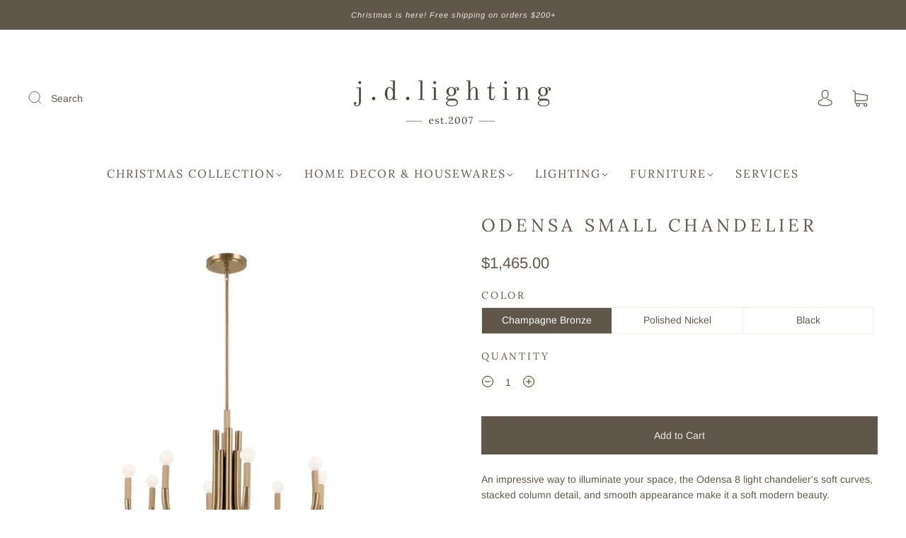

--- FILE ---
content_type: text/html; charset=utf-8
request_url: https://www.jdlighting.ca/products/copy-of-odensa-chandelier
body_size: 45810
content:
<!doctype html>
<html class="no-js" lang="en">
<head><meta charset="utf-8">
<meta http-equiv="X-UA-Compatible" content="IE=edge,chrome=1">

<title>
  Odensa Small Chandelier

  

  

  
    &#8211; j.d.lighting
  
</title>


  <meta name="description" content="An impressive way to illuminate your space, the Odensa 8 light chandelier&#39;s soft curves, stacked column detail, and smooth appearance make it a soft modern beauty.   Specifications  Diameter: 29.25&quot; Height: 20.75&quot;  Minimum Hanging Height: 22&quot; Overall Height: 59.25&quot; Canopy: 6&quot;WSocket: 8 - Candelabra (E12) Bulb Shape: C3" />



  <link rel="shortcut icon" href="//www.jdlighting.ca/cdn/shop/files/logo-jdlighting-360_32x32.png?v=1635537304" type="image">


<link rel="canonical" href="https://www.jdlighting.ca/products/copy-of-odensa-chandelier" />
<meta name="viewport" content="width=device-width" />

<!-- Social Meta Information -->





<meta property="og:site_name" content="j.d.lighting">
<meta property="og:url" content="https://www.jdlighting.ca/products/copy-of-odensa-chandelier">
<meta property="og:title" content="Odensa Small Chandelier">
<meta property="og:type" content="product">
<meta property="og:description" content="An impressive way to illuminate your space, the Odensa 8 light chandelier&#39;s soft curves, stacked column detail, and smooth appearance make it a soft modern beauty.   Specifications  Diameter: 29.25&quot; Height: 20.75&quot;  Minimum Hanging Height: 22&quot; Overall Height: 59.25&quot; Canopy: 6&quot;WSocket: 8 - Candelabra (E12) Bulb Shape: C3">

<meta property="og:image" content="http://www.jdlighting.ca/cdn/shop/files/Untitleddesign-2024-04-16T101717.406_1200x1200.png?v=1713277416"><meta property="og:image" content="http://www.jdlighting.ca/cdn/shop/files/Untitleddesign-2024-04-16T101717.406_1200x1200.png?v=1713277416"><meta property="og:image" content="http://www.jdlighting.ca/cdn/shop/files/Untitleddesign-2024-04-16T101717.406_1200x1200.png?v=1713277416">
<meta property="og:image:secure_url" content="https://www.jdlighting.ca/cdn/shop/files/Untitleddesign-2024-04-16T101717.406_1200x1200.png?v=1713277416"><meta property="og:image:secure_url" content="https://www.jdlighting.ca/cdn/shop/files/Untitleddesign-2024-04-16T101717.406_1200x1200.png?v=1713277416"><meta property="og:image:secure_url" content="https://www.jdlighting.ca/cdn/shop/files/Untitleddesign-2024-04-16T101717.406_1200x1200.png?v=1713277416">
<meta property="og:image:width" content="1200">
<meta property="og:image:height" content="1200">


  <meta property="og:price:amount" content="1,272.00">
  <meta property="og:price:currency" content="CAD">



<meta name="twitter:card" content="summary_large_image">
<meta name="twitter:title" content="Odensa Small Chandelier">
<meta name="twitter:description" content="An impressive way to illuminate your space, the Odensa 8 light chandelier&#39;s soft curves, stacked column detail, and smooth appearance make it a soft modern beauty.   Specifications  Diameter: 29.25&quot; Height: 20.75&quot;  Minimum Hanging Height: 22&quot; Overall Height: 59.25&quot; Canopy: 6&quot;WSocket: 8 - Candelabra (E12) Bulb Shape: C3">


  <script type="application/ld+json">
    {
      "@context": "http://schema.org",
      "@type": "Product",
      "name": "Odensa Small Chandelier",
      "brand": "Kichler",
      "image": "//www.jdlighting.ca/cdn/shop/files/Untitleddesign-2024-04-16T101717.406_grande.png?v=1713277416",
      "url": "https://www.jdlighting.ca/products/copy-of-odensa-chandelier",
      "offers": {
        "@type": "AggregateOffer",
        "priceCurrency": "CAD",
        "lowPrice": "1,272.00",
        "highPrice": "1,465.00",
        "itemCondition": "http://schema.org/New",
        "availability": "http://schema.org/InStock",
        "offerCount": "3",
        "offers": [
          
            {
              "@type": "Offer",
              "name": "Odensa Small Chandelier — Champagne Bronze",
              "availability": "http://schema.org/InStock",
              "priceCurrency": "CAD",
              "price": "1,465.00"
            },
          
            {
              "@type": "Offer",
              "name": "Odensa Small Chandelier — Polished Nickel",
              "availability": "http://schema.org/InStock",
              "priceCurrency": "CAD",
              "price": "1,272.00"
            },
          
            {
              "@type": "Offer",
              "name": "Odensa Small Chandelier — Black",
              "availability": "http://schema.org/InStock",
              "priceCurrency": "CAD",
              "price": "1,272.00"
            }
          
        ]
      }
    }
  </script>


  <script>window.performance && window.performance.mark && window.performance.mark('shopify.content_for_header.start');</script><meta name="google-site-verification" content="6YXCbEtXcIcy3kF1ywctxj625Dd64_s2sAQ0h7bfJ4g">
<meta id="shopify-digital-wallet" name="shopify-digital-wallet" content="/53247705252/digital_wallets/dialog">
<meta name="shopify-checkout-api-token" content="3198461fe2b238609d7e206790a6617f">
<link rel="alternate" type="application/json+oembed" href="https://www.jdlighting.ca/products/copy-of-odensa-chandelier.oembed">
<script async="async" src="/checkouts/internal/preloads.js?locale=en-CA"></script>
<link rel="preconnect" href="https://shop.app" crossorigin="anonymous">
<script async="async" src="https://shop.app/checkouts/internal/preloads.js?locale=en-CA&shop_id=53247705252" crossorigin="anonymous"></script>
<script id="apple-pay-shop-capabilities" type="application/json">{"shopId":53247705252,"countryCode":"CA","currencyCode":"CAD","merchantCapabilities":["supports3DS"],"merchantId":"gid:\/\/shopify\/Shop\/53247705252","merchantName":"j.d.lighting","requiredBillingContactFields":["postalAddress","email"],"requiredShippingContactFields":["postalAddress","email"],"shippingType":"shipping","supportedNetworks":["visa","masterCard","interac"],"total":{"type":"pending","label":"j.d.lighting","amount":"1.00"},"shopifyPaymentsEnabled":true,"supportsSubscriptions":true}</script>
<script id="shopify-features" type="application/json">{"accessToken":"3198461fe2b238609d7e206790a6617f","betas":["rich-media-storefront-analytics"],"domain":"www.jdlighting.ca","predictiveSearch":true,"shopId":53247705252,"locale":"en"}</script>
<script>var Shopify = Shopify || {};
Shopify.shop = "j-d-home.myshopify.com";
Shopify.locale = "en";
Shopify.currency = {"active":"CAD","rate":"1.0"};
Shopify.country = "CA";
Shopify.theme = {"name":"Capital 32.2","id":142047903908,"schema_name":"Capital","schema_version":"32.2.0","theme_store_id":812,"role":"main"};
Shopify.theme.handle = "null";
Shopify.theme.style = {"id":null,"handle":null};
Shopify.cdnHost = "www.jdlighting.ca/cdn";
Shopify.routes = Shopify.routes || {};
Shopify.routes.root = "/";</script>
<script type="module">!function(o){(o.Shopify=o.Shopify||{}).modules=!0}(window);</script>
<script>!function(o){function n(){var o=[];function n(){o.push(Array.prototype.slice.apply(arguments))}return n.q=o,n}var t=o.Shopify=o.Shopify||{};t.loadFeatures=n(),t.autoloadFeatures=n()}(window);</script>
<script>
  window.ShopifyPay = window.ShopifyPay || {};
  window.ShopifyPay.apiHost = "shop.app\/pay";
  window.ShopifyPay.redirectState = null;
</script>
<script id="shop-js-analytics" type="application/json">{"pageType":"product"}</script>
<script defer="defer" async type="module" src="//www.jdlighting.ca/cdn/shopifycloud/shop-js/modules/v2/client.init-shop-cart-sync_DRRuZ9Jb.en.esm.js"></script>
<script defer="defer" async type="module" src="//www.jdlighting.ca/cdn/shopifycloud/shop-js/modules/v2/chunk.common_Bq80O0pE.esm.js"></script>
<script type="module">
  await import("//www.jdlighting.ca/cdn/shopifycloud/shop-js/modules/v2/client.init-shop-cart-sync_DRRuZ9Jb.en.esm.js");
await import("//www.jdlighting.ca/cdn/shopifycloud/shop-js/modules/v2/chunk.common_Bq80O0pE.esm.js");

  window.Shopify.SignInWithShop?.initShopCartSync?.({"fedCMEnabled":true,"windoidEnabled":true});

</script>
<script>
  window.Shopify = window.Shopify || {};
  if (!window.Shopify.featureAssets) window.Shopify.featureAssets = {};
  window.Shopify.featureAssets['shop-js'] = {"shop-cart-sync":["modules/v2/client.shop-cart-sync_CY6GlUyO.en.esm.js","modules/v2/chunk.common_Bq80O0pE.esm.js"],"init-fed-cm":["modules/v2/client.init-fed-cm_rCPA2mwL.en.esm.js","modules/v2/chunk.common_Bq80O0pE.esm.js"],"shop-button":["modules/v2/client.shop-button_BbiiMs1V.en.esm.js","modules/v2/chunk.common_Bq80O0pE.esm.js"],"init-windoid":["modules/v2/client.init-windoid_CeH2ldPv.en.esm.js","modules/v2/chunk.common_Bq80O0pE.esm.js"],"init-shop-cart-sync":["modules/v2/client.init-shop-cart-sync_DRRuZ9Jb.en.esm.js","modules/v2/chunk.common_Bq80O0pE.esm.js"],"shop-cash-offers":["modules/v2/client.shop-cash-offers_DA_Qgce8.en.esm.js","modules/v2/chunk.common_Bq80O0pE.esm.js","modules/v2/chunk.modal_OrVZAp2A.esm.js"],"init-shop-email-lookup-coordinator":["modules/v2/client.init-shop-email-lookup-coordinator_Boi2XQpp.en.esm.js","modules/v2/chunk.common_Bq80O0pE.esm.js"],"shop-toast-manager":["modules/v2/client.shop-toast-manager_DFZ6KygB.en.esm.js","modules/v2/chunk.common_Bq80O0pE.esm.js"],"avatar":["modules/v2/client.avatar_BTnouDA3.en.esm.js"],"pay-button":["modules/v2/client.pay-button_Dggf_qxG.en.esm.js","modules/v2/chunk.common_Bq80O0pE.esm.js"],"init-customer-accounts-sign-up":["modules/v2/client.init-customer-accounts-sign-up_DBLY8aTL.en.esm.js","modules/v2/client.shop-login-button_DXWcN-dk.en.esm.js","modules/v2/chunk.common_Bq80O0pE.esm.js","modules/v2/chunk.modal_OrVZAp2A.esm.js"],"shop-login-button":["modules/v2/client.shop-login-button_DXWcN-dk.en.esm.js","modules/v2/chunk.common_Bq80O0pE.esm.js","modules/v2/chunk.modal_OrVZAp2A.esm.js"],"init-shop-for-new-customer-accounts":["modules/v2/client.init-shop-for-new-customer-accounts_C4srtWVy.en.esm.js","modules/v2/client.shop-login-button_DXWcN-dk.en.esm.js","modules/v2/chunk.common_Bq80O0pE.esm.js","modules/v2/chunk.modal_OrVZAp2A.esm.js"],"init-customer-accounts":["modules/v2/client.init-customer-accounts_B87wJPkU.en.esm.js","modules/v2/client.shop-login-button_DXWcN-dk.en.esm.js","modules/v2/chunk.common_Bq80O0pE.esm.js","modules/v2/chunk.modal_OrVZAp2A.esm.js"],"shop-follow-button":["modules/v2/client.shop-follow-button_73Y7kLC8.en.esm.js","modules/v2/chunk.common_Bq80O0pE.esm.js","modules/v2/chunk.modal_OrVZAp2A.esm.js"],"checkout-modal":["modules/v2/client.checkout-modal_cwDmpVG-.en.esm.js","modules/v2/chunk.common_Bq80O0pE.esm.js","modules/v2/chunk.modal_OrVZAp2A.esm.js"],"lead-capture":["modules/v2/client.lead-capture_BhKPkfCX.en.esm.js","modules/v2/chunk.common_Bq80O0pE.esm.js","modules/v2/chunk.modal_OrVZAp2A.esm.js"],"shop-login":["modules/v2/client.shop-login_DUQNAY7C.en.esm.js","modules/v2/chunk.common_Bq80O0pE.esm.js","modules/v2/chunk.modal_OrVZAp2A.esm.js"],"payment-terms":["modules/v2/client.payment-terms_vFzUuRO4.en.esm.js","modules/v2/chunk.common_Bq80O0pE.esm.js","modules/v2/chunk.modal_OrVZAp2A.esm.js"]};
</script>
<script>(function() {
  var isLoaded = false;
  function asyncLoad() {
    if (isLoaded) return;
    isLoaded = true;
    var urls = ["https:\/\/a.mailmunch.co\/widgets\/site-958144-b8fec25cb6f86129826affac712031576eecc002.js?shop=j-d-home.myshopify.com","https:\/\/chimpstatic.com\/mcjs-connected\/js\/users\/caef180db8c959ecccba74d5b\/0f6bcc9174f7e63d2c497ce56.js?shop=j-d-home.myshopify.com","https:\/\/storage.nfcube.com\/instafeed-337a47ce3afa5e3c6b2c3f29f2584bfd.js?shop=j-d-home.myshopify.com"];
    for (var i = 0; i < urls.length; i++) {
      var s = document.createElement('script');
      s.type = 'text/javascript';
      s.async = true;
      s.src = urls[i];
      var x = document.getElementsByTagName('script')[0];
      x.parentNode.insertBefore(s, x);
    }
  };
  if(window.attachEvent) {
    window.attachEvent('onload', asyncLoad);
  } else {
    window.addEventListener('load', asyncLoad, false);
  }
})();</script>
<script id="__st">var __st={"a":53247705252,"offset":-18000,"reqid":"53d5431b-c4ec-419d-ba45-173f81656feb-1763614117","pageurl":"www.jdlighting.ca\/products\/copy-of-odensa-chandelier","u":"9aa0adfeb979","p":"product","rtyp":"product","rid":8527790473380};</script>
<script>window.ShopifyPaypalV4VisibilityTracking = true;</script>
<script id="captcha-bootstrap">!function(){'use strict';const t='contact',e='account',n='new_comment',o=[[t,t],['blogs',n],['comments',n],[t,'customer']],c=[[e,'customer_login'],[e,'guest_login'],[e,'recover_customer_password'],[e,'create_customer']],r=t=>t.map((([t,e])=>`form[action*='/${t}']:not([data-nocaptcha='true']) input[name='form_type'][value='${e}']`)).join(','),a=t=>()=>t?[...document.querySelectorAll(t)].map((t=>t.form)):[];function s(){const t=[...o],e=r(t);return a(e)}const i='password',u='form_key',d=['recaptcha-v3-token','g-recaptcha-response','h-captcha-response',i],f=()=>{try{return window.sessionStorage}catch{return}},m='__shopify_v',_=t=>t.elements[u];function p(t,e,n=!1){try{const o=window.sessionStorage,c=JSON.parse(o.getItem(e)),{data:r}=function(t){const{data:e,action:n}=t;return t[m]||n?{data:e,action:n}:{data:t,action:n}}(c);for(const[e,n]of Object.entries(r))t.elements[e]&&(t.elements[e].value=n);n&&o.removeItem(e)}catch(o){console.error('form repopulation failed',{error:o})}}const l='form_type',E='cptcha';function T(t){t.dataset[E]=!0}const w=window,h=w.document,L='Shopify',v='ce_forms',y='captcha';let A=!1;((t,e)=>{const n=(g='f06e6c50-85a8-45c8-87d0-21a2b65856fe',I='https://cdn.shopify.com/shopifycloud/storefront-forms-hcaptcha/ce_storefront_forms_captcha_hcaptcha.v1.5.2.iife.js',D={infoText:'Protected by hCaptcha',privacyText:'Privacy',termsText:'Terms'},(t,e,n)=>{const o=w[L][v],c=o.bindForm;if(c)return c(t,g,e,D).then(n);var r;o.q.push([[t,g,e,D],n]),r=I,A||(h.body.append(Object.assign(h.createElement('script'),{id:'captcha-provider',async:!0,src:r})),A=!0)});var g,I,D;w[L]=w[L]||{},w[L][v]=w[L][v]||{},w[L][v].q=[],w[L][y]=w[L][y]||{},w[L][y].protect=function(t,e){n(t,void 0,e),T(t)},Object.freeze(w[L][y]),function(t,e,n,w,h,L){const[v,y,A,g]=function(t,e,n){const i=e?o:[],u=t?c:[],d=[...i,...u],f=r(d),m=r(i),_=r(d.filter((([t,e])=>n.includes(e))));return[a(f),a(m),a(_),s()]}(w,h,L),I=t=>{const e=t.target;return e instanceof HTMLFormElement?e:e&&e.form},D=t=>v().includes(t);t.addEventListener('submit',(t=>{const e=I(t);if(!e)return;const n=D(e)&&!e.dataset.hcaptchaBound&&!e.dataset.recaptchaBound,o=_(e),c=g().includes(e)&&(!o||!o.value);(n||c)&&t.preventDefault(),c&&!n&&(function(t){try{if(!f())return;!function(t){const e=f();if(!e)return;const n=_(t);if(!n)return;const o=n.value;o&&e.removeItem(o)}(t);const e=Array.from(Array(32),(()=>Math.random().toString(36)[2])).join('');!function(t,e){_(t)||t.append(Object.assign(document.createElement('input'),{type:'hidden',name:u})),t.elements[u].value=e}(t,e),function(t,e){const n=f();if(!n)return;const o=[...t.querySelectorAll(`input[type='${i}']`)].map((({name:t})=>t)),c=[...d,...o],r={};for(const[a,s]of new FormData(t).entries())c.includes(a)||(r[a]=s);n.setItem(e,JSON.stringify({[m]:1,action:t.action,data:r}))}(t,e)}catch(e){console.error('failed to persist form',e)}}(e),e.submit())}));const S=(t,e)=>{t&&!t.dataset[E]&&(n(t,e.some((e=>e===t))),T(t))};for(const o of['focusin','change'])t.addEventListener(o,(t=>{const e=I(t);D(e)&&S(e,y())}));const B=e.get('form_key'),M=e.get(l),P=B&&M;t.addEventListener('DOMContentLoaded',(()=>{const t=y();if(P)for(const e of t)e.elements[l].value===M&&p(e,B);[...new Set([...A(),...v().filter((t=>'true'===t.dataset.shopifyCaptcha))])].forEach((e=>S(e,t)))}))}(h,new URLSearchParams(w.location.search),n,t,e,['guest_login'])})(!0,!0)}();</script>
<script integrity="sha256-52AcMU7V7pcBOXWImdc/TAGTFKeNjmkeM1Pvks/DTgc=" data-source-attribution="shopify.loadfeatures" defer="defer" src="//www.jdlighting.ca/cdn/shopifycloud/storefront/assets/storefront/load_feature-81c60534.js" crossorigin="anonymous"></script>
<script crossorigin="anonymous" defer="defer" src="//www.jdlighting.ca/cdn/shopifycloud/storefront/assets/shopify_pay/storefront-65b4c6d7.js?v=20250812"></script>
<script data-source-attribution="shopify.dynamic_checkout.dynamic.init">var Shopify=Shopify||{};Shopify.PaymentButton=Shopify.PaymentButton||{isStorefrontPortableWallets:!0,init:function(){window.Shopify.PaymentButton.init=function(){};var t=document.createElement("script");t.src="https://www.jdlighting.ca/cdn/shopifycloud/portable-wallets/latest/portable-wallets.en.js",t.type="module",document.head.appendChild(t)}};
</script>
<script data-source-attribution="shopify.dynamic_checkout.buyer_consent">
  function portableWalletsHideBuyerConsent(e){var t=document.getElementById("shopify-buyer-consent"),n=document.getElementById("shopify-subscription-policy-button");t&&n&&(t.classList.add("hidden"),t.setAttribute("aria-hidden","true"),n.removeEventListener("click",e))}function portableWalletsShowBuyerConsent(e){var t=document.getElementById("shopify-buyer-consent"),n=document.getElementById("shopify-subscription-policy-button");t&&n&&(t.classList.remove("hidden"),t.removeAttribute("aria-hidden"),n.addEventListener("click",e))}window.Shopify?.PaymentButton&&(window.Shopify.PaymentButton.hideBuyerConsent=portableWalletsHideBuyerConsent,window.Shopify.PaymentButton.showBuyerConsent=portableWalletsShowBuyerConsent);
</script>
<script data-source-attribution="shopify.dynamic_checkout.cart.bootstrap">document.addEventListener("DOMContentLoaded",(function(){function t(){return document.querySelector("shopify-accelerated-checkout-cart, shopify-accelerated-checkout")}if(t())Shopify.PaymentButton.init();else{new MutationObserver((function(e,n){t()&&(Shopify.PaymentButton.init(),n.disconnect())})).observe(document.body,{childList:!0,subtree:!0})}}));
</script>
<link id="shopify-accelerated-checkout-styles" rel="stylesheet" media="screen" href="https://www.jdlighting.ca/cdn/shopifycloud/portable-wallets/latest/accelerated-checkout-backwards-compat.css" crossorigin="anonymous">
<style id="shopify-accelerated-checkout-cart">
        #shopify-buyer-consent {
  margin-top: 1em;
  display: inline-block;
  width: 100%;
}

#shopify-buyer-consent.hidden {
  display: none;
}

#shopify-subscription-policy-button {
  background: none;
  border: none;
  padding: 0;
  text-decoration: underline;
  font-size: inherit;
  cursor: pointer;
}

#shopify-subscription-policy-button::before {
  box-shadow: none;
}

      </style>

<script>window.performance && window.performance.mark && window.performance.mark('shopify.content_for_header.end');</script>
  <style>




@font-face {
  font-family: Arimo;
  font-weight: 400;
  font-style: normal;
  font-display: swap;
  src: url("//www.jdlighting.ca/cdn/fonts/arimo/arimo_n4.a7efb558ca22d2002248bbe6f302a98edee38e35.woff2") format("woff2"),
       url("//www.jdlighting.ca/cdn/fonts/arimo/arimo_n4.0da809f7d1d5ede2a73be7094ac00741efdb6387.woff") format("woff");
}

@font-face {
  font-family: Lora;
  font-weight: 400;
  font-style: normal;
  font-display: swap;
  src: url("//www.jdlighting.ca/cdn/fonts/lora/lora_n4.9a60cb39eff3bfbc472bac5b3c5c4d7c878f0a8d.woff2") format("woff2"),
       url("//www.jdlighting.ca/cdn/fonts/lora/lora_n4.4d935d2630ceaf34d2e494106075f8d9f1257d25.woff") format("woff");
}


  @font-face {
  font-family: Arimo;
  font-weight: 700;
  font-style: normal;
  font-display: swap;
  src: url("//www.jdlighting.ca/cdn/fonts/arimo/arimo_n7.1d2d0638e6a1228d86beb0e10006e3280ccb2d04.woff2") format("woff2"),
       url("//www.jdlighting.ca/cdn/fonts/arimo/arimo_n7.f4b9139e8eac4a17b38b8707044c20f54c3be479.woff") format("woff");
}




  @font-face {
  font-family: Arimo;
  font-weight: 400;
  font-style: italic;
  font-display: swap;
  src: url("//www.jdlighting.ca/cdn/fonts/arimo/arimo_i4.438ddb21a1b98c7230698d70dc1a21df235701b2.woff2") format("woff2"),
       url("//www.jdlighting.ca/cdn/fonts/arimo/arimo_i4.0e1908a0dc1ec32fabb5a03a0c9ee2083f82e3d7.woff") format("woff");
}




  @font-face {
  font-family: Arimo;
  font-weight: 700;
  font-style: italic;
  font-display: swap;
  src: url("//www.jdlighting.ca/cdn/fonts/arimo/arimo_i7.b9f09537c29041ec8d51f8cdb7c9b8e4f1f82cb1.woff2") format("woff2"),
       url("//www.jdlighting.ca/cdn/fonts/arimo/arimo_i7.ec659fc855f754fd0b1bd052e606bba1058f73da.woff") format("woff");
}




  @font-face {
  font-family: Lora;
  font-weight: 700;
  font-style: normal;
  font-display: swap;
  src: url("//www.jdlighting.ca/cdn/fonts/lora/lora_n7.58a834e7e54c895806b2ffc982e4a00af29b1b9c.woff2") format("woff2"),
       url("//www.jdlighting.ca/cdn/fonts/lora/lora_n7.05fdf76140ca6e72e48561caf7f9893c487c3f1b.woff") format("woff");
}




  @font-face {
  font-family: Lora;
  font-weight: 400;
  font-style: italic;
  font-display: swap;
  src: url("//www.jdlighting.ca/cdn/fonts/lora/lora_i4.a5059b22bd0a7547da84d66d2f523d17d17325d3.woff2") format("woff2"),
       url("//www.jdlighting.ca/cdn/fonts/lora/lora_i4.cb2d2ab46128fa7f84060d5f92cf3f49dc8181bd.woff") format("woff");
}




  @font-face {
  font-family: Lora;
  font-weight: 700;
  font-style: italic;
  font-display: swap;
  src: url("//www.jdlighting.ca/cdn/fonts/lora/lora_i7.1bf76118f47019e7581a865f0f538b8ea5900419.woff2") format("woff2"),
       url("//www.jdlighting.ca/cdn/fonts/lora/lora_i7.1a7c7f083405ec98e57d8033d38caa748580f7ff.woff") format("woff");
}



:root {
  --link-color: #60574a;
  --link-color-opacity-90: rgba(96, 87, 74, 0.9);
  --link-color-opacity-50: rgba(96, 87, 74, 0.5);
  --link-color-opacity-30: rgba(96, 87, 74, 0.3);
  --link-color-opacity-10: rgba(96, 87, 74, 0.1);
  --link-color-2: #60574a;

  --background-color: #ffffff;
  --background-color-opacity-0: rgba(255, 255, 255, 0);
  --background-color-opacity-90: rgba(255, 255, 255, 0.9);

  --body-color: #60574a;
  --body-color-opacity-10: rgba(96, 87, 74, 0.1);
  --body-color-opacity-20: rgba(96, 87, 74, 0.2);
  --body-color-opacity-80: rgba(96, 87, 74, 0.8);

  --border-color: #efede8;
  --border-color-opacity-80: rgba(239, 237, 232, 0.8);
  
  --header-color: #60574a;
  --header-text-color-opacity-80: rgba(96, 87, 74, 0.8);
  --header-color-opacity-90: rgba(96, 87, 74, 0.9);
  --header-color-opacity-80: rgba(96, 87, 74, 0.8);
  --header-color-opacity-70: rgba(96, 87, 74, 0.7);
  --header-color-opacity-60: rgba(96, 87, 74, 0.6);
  --header-color-opacity-50: rgba(96, 87, 74, 0.5);
  --header-color-opacity-40: rgba(96, 87, 74, 0.4);
  --header-color-opacity-30: rgba(96, 87, 74, 0.3);
  --header-color-opacity-20: rgba(96, 87, 74, 0.2);
  --header-color-opacity-10: rgba(96, 87, 74, 0.1);
  --meta-color: #888177;
  --outline-color: Highlight;

  
  
    --button-svg-hover-fill: #69635a;
    --button-background-hover: #69635a;
  

  
  
    --link-hover-color: #69635a;
  

  --primary-weight-normal: 400;
  --primary-weight-bold: 700;

  --primary-font: Arimo, sans-serif;
  --primary-font-weight: 400;
  --primary-font-style: normal;

  --secondary-weight-normal: 400;
  --secondary-weight-bold: 700;

  --secondary-font: Lora, serif;
  --secondary-font-weight: 400;
  --secondary-font-style: normal;

  --body-font: var(--primary-font);
  --body-font-weight: var(--primary-font-weight);
  --body-font-style: var(--primary-font-style);
  --body-size: 14px;
  --body-size-mobile: 16px;

  --header-font: var(--secondary-font);
  --header-font-weight: var(--secondary-font-weight);
  --header-font-style: var(--secondary-font-style);
  --heading-size: 22px;

  
    --subheading-size: 13px;
  

  --navigation-font-size: 16px;
  --navigation-letter-spacing: 2px;

  --meta-font: var(--primary-font);
  --meta-weight: var(--body-font-weight);

  
  

  
    --lightness: 55%;
  

  
    --saturation: 55%;
  

  --sale-color: hsl(0, var(--saturation), var(--lightness));
  --error-color: #DE3618;
  --success-color: #108043;
  --button-color: #efede8;
  --button-background: #60574a;
  --button-disabled-color: #EEEEEE;
  --button-disabled-background: gray;
  --input-background: var(--background-color);
  --input-border: var(--border-color);
  --input-color: var(--body-color);
  --input-placeholder-color: var(--meta-color);
  --custom-badge-background: #60574a;

  
  
    --custom-badge-background-alt:  #c4bdb2;
  

  
    --custom-badge-text-alt: #e6e6e6;
  

  --dropdown-background-hover: #e6e6e6;

  --new-border-color: #e7e4dc;
  --new-background-color: #f5f5f5;

  --new-border-color2: #dedad0;
  --new-background-color2: #ebebeb;

  --new-border-color3: #d6d1c4;
  --new-background-color3: #e0e0e0;

  
  
    --button-font: Arimo, sans-serif;
  

  --button-weight: 400;
  --button-letter-spacing: 3px;

  --header-background-color: #ffffff;
  --header-text-color: #60574a;
  --header-hover-background-color: rgba(96, 87, 74, 0.1);
  --header-fullbleed-color: #efede8;
  --header-scroll-arrow-color: #c5beac;
  --header-scroll-background-alt: rgba(239, 237, 232, 0.2);

  --footer-hover-background-color: rgba(96, 87, 74, 0.1);

  --popup-background-color: #efede8;
  --popup-text-color: #45493f;

  --badge-text: #fafafa;
  --sold-out-background: #60574a;
  --sale-background: #60574a;
  --low-stock-background: #efede8;
  --new-product-background: #efede8;
  --best-selling-background: #efede8;

  --product-grid-placeholder-background: #f7f7f7;
  --product-item-highlight-background: #d7d5d2;

  --module-sale-color: #d7d5d2;

  --border-background-color-mix-lighter: #fcfbfa;
  --border-background-color-mix: #fafaf8;
  --border-background-color-mix: #f9f8f6;
  --border-background-color-mix: #f7f6f4;

  --header-letter-spacing: normal;
  
    --header-text-transform: uppercase;
    --header-letter-spacing: 0.2em;
  

  
    --navigation-text-transform: uppercase;
  

  

  --form-success-background: #DBFBE9;
  --form-link-before: rgba(96, 87, 74, 0.3);
  --select-background: #f9f8f8;
  --error-background: #FBDFDA;

  
  
  
  
    --hover-background-color: #eeecec;

    --slider-scroller-drag: #dcd6d6;
    --slider-arrows-svg: #c5b9b9;
    --slider-scroller-background: #f0f0f0;
  

  --box-shadow: 0 2px 3px rgba(0,0,0,0.02), 0 3px 5px rgba(0,0,0,0.12), 0 6px 20px rgba(0,0,0,0.06);
  --box-shadow-reverse: 0 -2px 3px rgba(0,0,0,0.02), 0 -3px 5px rgba(0,0,0,0.12), 0 -6px 20px rgba(0,0,0,0.06);

  --video-wrapper-svg-background: ;
  --blog-item-background: #fcfcfb;

  --image-preloader: url(//www.jdlighting.ca/cdn/shop/t/8/assets/capitalPreloadImage.svg?v=111812199384656819951710341117);

  /* Shop Pay Installments variables */
  --color-body: #ffffff;
  --color-bg: #ffffff;
}

</style>

<link rel="preload" as="font" href="//www.jdlighting.ca/cdn/fonts/arimo/arimo_n4.a7efb558ca22d2002248bbe6f302a98edee38e35.woff2" type="font/woff2" crossorigin><link rel="preload" as="font" href="//www.jdlighting.ca/cdn/fonts/lora/lora_n4.9a60cb39eff3bfbc472bac5b3c5c4d7c878f0a8d.woff2" type="font/woff2" crossorigin>
    <link rel="preload" href="//www.jdlighting.ca/cdn/shop/t/8/assets/theme-product.min.css?v=10909059910325882971710341118" as="style">
    <link href="//www.jdlighting.ca/cdn/shop/t/8/assets/theme-product.min.css?v=10909059910325882971710341118" rel="stylesheet" type="text/css" media="all" />
  

  <link href="//www.jdlighting.ca/cdn/shop/t/8/assets/custom.css?v=157719365712273082121711650280" rel="stylesheet" type="text/css" media="all" />

  
<script>
  window.Theme = {};
  Theme = {"colorHeader":"#60574a","colorBody":"#60574a","colorLinks":"#60574a","colorBorder":"#efede8","colorBackground":"#ffffff","colorButtons":"#60574a","colorButtonsText":"#efede8","colorBadges":"#fafafa","soldOutBackground":"#60574a","saleBackground":"#60574a","lowStockBackground":"#efede8","newProductBackground":"#efede8","bestSellingBackground":"#efede8","customBadgeBackground":"#60574a","colorHeaderBackground":"#ffffff","colorHeaderText":"#60574a","fullBleedColor":"#efede8","colorPopupBackground":"#efede8","colorPopupText":"#45493f","secondaryFont":{"error":"json not allowed for this object"},"headingSize":"22px","headingCase":"uppercase","navigationFontSize":16,"navigationCase":"uppercase","navigationSpacing":2,"primaryFont":{"error":"json not allowed for this object"},"bodySize":14,"buttonFontWeight":"normal","buttonCase":"unedited","buttonLetterSpacing":3,"sectionBtnLabel":"Shop Collection","sectionTextAlignment":"bottom right","sectionColorText":"#efede8","sectionColorOverlay":"#414b3b","sectionOverlayOpacity":20,"collageLayoutEnabled":false,"collectionsPerRow":3,"expandCollections":false,"ajax_cart_method":"drawer","productColorSwatches":"","productSizeSwatches":"","show_second_image_on_hover":true,"productAnimateBadges":false,"show_vendor":false,"productStockLevel":0,"headerSearchStyle":"minimal","predictive_search_enabled":true,"predictive_search_show_vendor":false,"predictive_search_show_price":true,"breadcrumbs":false,"shareFacebook":true,"shareTwitter":false,"sharePinterest":false,"shareFancy":false,"socialBehance":"","socialDribbble":"","socialFacebook":"https:\/\/www.facebook.com\/jdlightingtillsonburg","socialFlickr":"","socialInstagram":"https:\/\/www.instagram.com\/j.d.lighting\/","socialLinkedin":"","socialMedium":"","socialPinterest":"","socialProducthunt":"","socialTiktok":"","socialRss":"","socialTumblr":"","socialTwitter":"","socialVimeo":"","socialYoutube":"","favicon":"\/\/www.jdlighting.ca\/cdn\/shop\/files\/logo-jdlighting-360.png?v=1635537304","popupEnable":false,"popupTestMode":false,"popupHeading":"Enhance Your Space with j.d.lighting!🌟","popupText":"\u003cp\u003eGrab a 10% discount on your first purchase by signing up with your email. Get exclusive offers and first looks at new arrivals.\u003c\/p\u003e","popupImage":"\/\/www.jdlighting.ca\/cdn\/shop\/files\/JDLIGHTING-12_crop.jpg?v=1711563154","popupTime":"7","popupDelay":15,"popupShowSocial":true,"popupShowNewsletter":true,"checkout_logo_image":"\/\/www.jdlighting.ca\/cdn\/shop\/files\/Long_Logo_250_x_130_px_250_x_85_px.png?v=1649214731","checkout_logo_position":"left","checkout_logo_size":"large","checkout_body_background_color":"#ffffff","checkout_input_background_color_mode":"white","checkout_sidebar_background_color":"#f8f7f5","checkout_heading_font":"-apple-system, BlinkMacSystemFont, 'Segoe UI', Roboto, Helvetica, Arial, sans-serif, 'Apple Color Emoji', 'Segoe UI Emoji', 'Segoe UI Symbol'","checkout_body_font":"-apple-system, BlinkMacSystemFont, 'Segoe UI', Roboto, Helvetica, Arial, sans-serif, 'Apple Color Emoji', 'Segoe UI Emoji', 'Segoe UI Symbol'","checkout_accent_color":"#6c6458","checkout_button_color":"#333333","checkout_error_color":"#e22120","customer_layout":"customer_area"};
  Theme.moneyFormat = "${{amount}}";

  

  Theme.localization = {};

  Theme.localization.account = {
    addressConfirmDelete: "Are you sure you wish to delete this address?",
    addressSelectProvince: "Select a State\/Province"
  };

  Theme.localization.collection = {
    brand: "Brand",
    type: "Type"
  };

  Theme.localization.product = {
    addToCart: "Add to Cart",
    soldOut: "Sold out",
    onSale: "On Sale",
    unavailable: "Unavailable",
    added: "*item* has been added to your cart.",
    and_up: "+",
    lowStock: "Only *stock* left",
    viewProduct: "View product",
    percentOff: "*percent* off"
  };

  Theme.localization.cart = {
    itemRemoved: "{{ product_title }} has been removed from your cart.",
    shipping: {
      submit: "Get shipping estimate",
      calculating: "Calculating...",
      rate: "We found one shipping rate available for *address*.",
      rateMultiple: "We found *number_of_rates* shipping rates available for *address*, starting at *rate*.",
      rateEmpty: "Sorry, we do not ship to this destination.",
      rateValues: "*rate_title* at *rate*"
    },
    cart_item: "Item",
    added_to_cart: "Added to",
    removed_from_cart: "Removed from",
    saving: "Saving",
    cart_title: "Your cart",
    cart_subtotal: "Subtotal"
  };

  Theme.localization.search = {
    empty: "Sorry, your search returned no results.",
    viewAll: "View all",
    close: "Close search",
    clear: "Clear search input",
    products: "Products",
    pages: "Pages",
    articles: "Articles",
    collections: "Collections",
    queries: "Suggestions"
  };
</script>


  
<!--DOOFINDER-SHOPIFY-->  <!--/DOOFINDER-SHOPIFY--><link href="https://monorail-edge.shopifysvc.com" rel="dns-prefetch">
<script>(function(){if ("sendBeacon" in navigator && "performance" in window) {try {var session_token_from_headers = performance.getEntriesByType('navigation')[0].serverTiming.find(x => x.name == '_s').description;} catch {var session_token_from_headers = undefined;}var session_cookie_matches = document.cookie.match(/_shopify_s=([^;]*)/);var session_token_from_cookie = session_cookie_matches && session_cookie_matches.length === 2 ? session_cookie_matches[1] : "";var session_token = session_token_from_headers || session_token_from_cookie || "";function handle_abandonment_event(e) {var entries = performance.getEntries().filter(function(entry) {return /monorail-edge.shopifysvc.com/.test(entry.name);});if (!window.abandonment_tracked && entries.length === 0) {window.abandonment_tracked = true;var currentMs = Date.now();var navigation_start = performance.timing.navigationStart;var payload = {shop_id: 53247705252,url: window.location.href,navigation_start,duration: currentMs - navigation_start,session_token,page_type: "product"};window.navigator.sendBeacon("https://monorail-edge.shopifysvc.com/v1/produce", JSON.stringify({schema_id: "online_store_buyer_site_abandonment/1.1",payload: payload,metadata: {event_created_at_ms: currentMs,event_sent_at_ms: currentMs}}));}}window.addEventListener('pagehide', handle_abandonment_event);}}());</script>
<script id="web-pixels-manager-setup">(function e(e,d,r,n,o){if(void 0===o&&(o={}),!Boolean(null===(a=null===(i=window.Shopify)||void 0===i?void 0:i.analytics)||void 0===a?void 0:a.replayQueue)){var i,a;window.Shopify=window.Shopify||{};var t=window.Shopify;t.analytics=t.analytics||{};var s=t.analytics;s.replayQueue=[],s.publish=function(e,d,r){return s.replayQueue.push([e,d,r]),!0};try{self.performance.mark("wpm:start")}catch(e){}var l=function(){var e={modern:/Edge?\/(1{2}[4-9]|1[2-9]\d|[2-9]\d{2}|\d{4,})\.\d+(\.\d+|)|Firefox\/(1{2}[4-9]|1[2-9]\d|[2-9]\d{2}|\d{4,})\.\d+(\.\d+|)|Chrom(ium|e)\/(9{2}|\d{3,})\.\d+(\.\d+|)|(Maci|X1{2}).+ Version\/(15\.\d+|(1[6-9]|[2-9]\d|\d{3,})\.\d+)([,.]\d+|)( \(\w+\)|)( Mobile\/\w+|) Safari\/|Chrome.+OPR\/(9{2}|\d{3,})\.\d+\.\d+|(CPU[ +]OS|iPhone[ +]OS|CPU[ +]iPhone|CPU IPhone OS|CPU iPad OS)[ +]+(15[._]\d+|(1[6-9]|[2-9]\d|\d{3,})[._]\d+)([._]\d+|)|Android:?[ /-](13[3-9]|1[4-9]\d|[2-9]\d{2}|\d{4,})(\.\d+|)(\.\d+|)|Android.+Firefox\/(13[5-9]|1[4-9]\d|[2-9]\d{2}|\d{4,})\.\d+(\.\d+|)|Android.+Chrom(ium|e)\/(13[3-9]|1[4-9]\d|[2-9]\d{2}|\d{4,})\.\d+(\.\d+|)|SamsungBrowser\/([2-9]\d|\d{3,})\.\d+/,legacy:/Edge?\/(1[6-9]|[2-9]\d|\d{3,})\.\d+(\.\d+|)|Firefox\/(5[4-9]|[6-9]\d|\d{3,})\.\d+(\.\d+|)|Chrom(ium|e)\/(5[1-9]|[6-9]\d|\d{3,})\.\d+(\.\d+|)([\d.]+$|.*Safari\/(?![\d.]+ Edge\/[\d.]+$))|(Maci|X1{2}).+ Version\/(10\.\d+|(1[1-9]|[2-9]\d|\d{3,})\.\d+)([,.]\d+|)( \(\w+\)|)( Mobile\/\w+|) Safari\/|Chrome.+OPR\/(3[89]|[4-9]\d|\d{3,})\.\d+\.\d+|(CPU[ +]OS|iPhone[ +]OS|CPU[ +]iPhone|CPU IPhone OS|CPU iPad OS)[ +]+(10[._]\d+|(1[1-9]|[2-9]\d|\d{3,})[._]\d+)([._]\d+|)|Android:?[ /-](13[3-9]|1[4-9]\d|[2-9]\d{2}|\d{4,})(\.\d+|)(\.\d+|)|Mobile Safari.+OPR\/([89]\d|\d{3,})\.\d+\.\d+|Android.+Firefox\/(13[5-9]|1[4-9]\d|[2-9]\d{2}|\d{4,})\.\d+(\.\d+|)|Android.+Chrom(ium|e)\/(13[3-9]|1[4-9]\d|[2-9]\d{2}|\d{4,})\.\d+(\.\d+|)|Android.+(UC? ?Browser|UCWEB|U3)[ /]?(15\.([5-9]|\d{2,})|(1[6-9]|[2-9]\d|\d{3,})\.\d+)\.\d+|SamsungBrowser\/(5\.\d+|([6-9]|\d{2,})\.\d+)|Android.+MQ{2}Browser\/(14(\.(9|\d{2,})|)|(1[5-9]|[2-9]\d|\d{3,})(\.\d+|))(\.\d+|)|K[Aa][Ii]OS\/(3\.\d+|([4-9]|\d{2,})\.\d+)(\.\d+|)/},d=e.modern,r=e.legacy,n=navigator.userAgent;return n.match(d)?"modern":n.match(r)?"legacy":"unknown"}(),u="modern"===l?"modern":"legacy",c=(null!=n?n:{modern:"",legacy:""})[u],f=function(e){return[e.baseUrl,"/wpm","/b",e.hashVersion,"modern"===e.buildTarget?"m":"l",".js"].join("")}({baseUrl:d,hashVersion:r,buildTarget:u}),m=function(e){var d=e.version,r=e.bundleTarget,n=e.surface,o=e.pageUrl,i=e.monorailEndpoint;return{emit:function(e){var a=e.status,t=e.errorMsg,s=(new Date).getTime(),l=JSON.stringify({metadata:{event_sent_at_ms:s},events:[{schema_id:"web_pixels_manager_load/3.1",payload:{version:d,bundle_target:r,page_url:o,status:a,surface:n,error_msg:t},metadata:{event_created_at_ms:s}}]});if(!i)return console&&console.warn&&console.warn("[Web Pixels Manager] No Monorail endpoint provided, skipping logging."),!1;try{return self.navigator.sendBeacon.bind(self.navigator)(i,l)}catch(e){}var u=new XMLHttpRequest;try{return u.open("POST",i,!0),u.setRequestHeader("Content-Type","text/plain"),u.send(l),!0}catch(e){return console&&console.warn&&console.warn("[Web Pixels Manager] Got an unhandled error while logging to Monorail."),!1}}}}({version:r,bundleTarget:l,surface:e.surface,pageUrl:self.location.href,monorailEndpoint:e.monorailEndpoint});try{o.browserTarget=l,function(e){var d=e.src,r=e.async,n=void 0===r||r,o=e.onload,i=e.onerror,a=e.sri,t=e.scriptDataAttributes,s=void 0===t?{}:t,l=document.createElement("script"),u=document.querySelector("head"),c=document.querySelector("body");if(l.async=n,l.src=d,a&&(l.integrity=a,l.crossOrigin="anonymous"),s)for(var f in s)if(Object.prototype.hasOwnProperty.call(s,f))try{l.dataset[f]=s[f]}catch(e){}if(o&&l.addEventListener("load",o),i&&l.addEventListener("error",i),u)u.appendChild(l);else{if(!c)throw new Error("Did not find a head or body element to append the script");c.appendChild(l)}}({src:f,async:!0,onload:function(){if(!function(){var e,d;return Boolean(null===(d=null===(e=window.Shopify)||void 0===e?void 0:e.analytics)||void 0===d?void 0:d.initialized)}()){var d=window.webPixelsManager.init(e)||void 0;if(d){var r=window.Shopify.analytics;r.replayQueue.forEach((function(e){var r=e[0],n=e[1],o=e[2];d.publishCustomEvent(r,n,o)})),r.replayQueue=[],r.publish=d.publishCustomEvent,r.visitor=d.visitor,r.initialized=!0}}},onerror:function(){return m.emit({status:"failed",errorMsg:"".concat(f," has failed to load")})},sri:function(e){var d=/^sha384-[A-Za-z0-9+/=]+$/;return"string"==typeof e&&d.test(e)}(c)?c:"",scriptDataAttributes:o}),m.emit({status:"loading"})}catch(e){m.emit({status:"failed",errorMsg:(null==e?void 0:e.message)||"Unknown error"})}}})({shopId: 53247705252,storefrontBaseUrl: "https://www.jdlighting.ca",extensionsBaseUrl: "https://extensions.shopifycdn.com/cdn/shopifycloud/web-pixels-manager",monorailEndpoint: "https://monorail-edge.shopifysvc.com/unstable/produce_batch",surface: "storefront-renderer",enabledBetaFlags: ["2dca8a86"],webPixelsConfigList: [{"id":"655032484","configuration":"{\"config\":\"{\\\"pixel_id\\\":\\\"G-KLBJJP7DWS\\\",\\\"target_country\\\":\\\"CA\\\",\\\"gtag_events\\\":[{\\\"type\\\":\\\"begin_checkout\\\",\\\"action_label\\\":\\\"G-KLBJJP7DWS\\\"},{\\\"type\\\":\\\"search\\\",\\\"action_label\\\":\\\"G-KLBJJP7DWS\\\"},{\\\"type\\\":\\\"view_item\\\",\\\"action_label\\\":[\\\"G-KLBJJP7DWS\\\",\\\"MC-G3YJKPPTCH\\\"]},{\\\"type\\\":\\\"purchase\\\",\\\"action_label\\\":[\\\"G-KLBJJP7DWS\\\",\\\"MC-G3YJKPPTCH\\\"]},{\\\"type\\\":\\\"page_view\\\",\\\"action_label\\\":[\\\"G-KLBJJP7DWS\\\",\\\"MC-G3YJKPPTCH\\\"]},{\\\"type\\\":\\\"add_payment_info\\\",\\\"action_label\\\":\\\"G-KLBJJP7DWS\\\"},{\\\"type\\\":\\\"add_to_cart\\\",\\\"action_label\\\":\\\"G-KLBJJP7DWS\\\"}],\\\"enable_monitoring_mode\\\":false}\"}","eventPayloadVersion":"v1","runtimeContext":"OPEN","scriptVersion":"b2a88bafab3e21179ed38636efcd8a93","type":"APP","apiClientId":1780363,"privacyPurposes":[],"dataSharingAdjustments":{"protectedCustomerApprovalScopes":["read_customer_address","read_customer_email","read_customer_name","read_customer_personal_data","read_customer_phone"]}},{"id":"249692324","configuration":"{\"pixel_id\":\"1048726335964073\",\"pixel_type\":\"facebook_pixel\",\"metaapp_system_user_token\":\"-\"}","eventPayloadVersion":"v1","runtimeContext":"OPEN","scriptVersion":"ca16bc87fe92b6042fbaa3acc2fbdaa6","type":"APP","apiClientId":2329312,"privacyPurposes":["ANALYTICS","MARKETING","SALE_OF_DATA"],"dataSharingAdjustments":{"protectedCustomerApprovalScopes":["read_customer_address","read_customer_email","read_customer_name","read_customer_personal_data","read_customer_phone"]}},{"id":"149192868","eventPayloadVersion":"v1","runtimeContext":"LAX","scriptVersion":"1","type":"CUSTOM","privacyPurposes":["ANALYTICS"],"name":"Google Analytics tag (migrated)"},{"id":"shopify-app-pixel","configuration":"{}","eventPayloadVersion":"v1","runtimeContext":"STRICT","scriptVersion":"0450","apiClientId":"shopify-pixel","type":"APP","privacyPurposes":["ANALYTICS","MARKETING"]},{"id":"shopify-custom-pixel","eventPayloadVersion":"v1","runtimeContext":"LAX","scriptVersion":"0450","apiClientId":"shopify-pixel","type":"CUSTOM","privacyPurposes":["ANALYTICS","MARKETING"]}],isMerchantRequest: false,initData: {"shop":{"name":"j.d.lighting","paymentSettings":{"currencyCode":"CAD"},"myshopifyDomain":"j-d-home.myshopify.com","countryCode":"CA","storefrontUrl":"https:\/\/www.jdlighting.ca"},"customer":null,"cart":null,"checkout":null,"productVariants":[{"price":{"amount":1465.0,"currencyCode":"CAD"},"product":{"title":"Odensa Small Chandelier","vendor":"Kichler","id":"8527790473380","untranslatedTitle":"Odensa Small Chandelier","url":"\/products\/copy-of-odensa-chandelier","type":"Chandelier"},"id":"45491403882660","image":{"src":"\/\/www.jdlighting.ca\/cdn\/shop\/files\/Untitleddesign-2024-04-16T101717.406.png?v=1713277416"},"sku":"KIC52550CPZ","title":"Champagne Bronze","untranslatedTitle":"Champagne Bronze"},{"price":{"amount":1272.0,"currencyCode":"CAD"},"product":{"title":"Odensa Small Chandelier","vendor":"Kichler","id":"8527790473380","untranslatedTitle":"Odensa Small Chandelier","url":"\/products\/copy-of-odensa-chandelier","type":"Chandelier"},"id":"45491403915428","image":{"src":"\/\/www.jdlighting.ca\/cdn\/shop\/files\/Untitleddesign-2024-04-16T101820.522.png?v=1713277105"},"sku":"KIC52550PN","title":"Polished Nickel","untranslatedTitle":"Polished Nickel"},{"price":{"amount":1272.0,"currencyCode":"CAD"},"product":{"title":"Odensa Small Chandelier","vendor":"Kichler","id":"8527790473380","untranslatedTitle":"Odensa Small Chandelier","url":"\/products\/copy-of-odensa-chandelier","type":"Chandelier"},"id":"45491403948196","image":{"src":"\/\/www.jdlighting.ca\/cdn\/shop\/files\/Untitleddesign-2024-04-16T101631.365.png?v=1713277416"},"sku":"KIC52550BK","title":"Black","untranslatedTitle":"Black"}],"purchasingCompany":null},},"https://www.jdlighting.ca/cdn","ae1676cfwd2530674p4253c800m34e853cb",{"modern":"","legacy":""},{"shopId":"53247705252","storefrontBaseUrl":"https:\/\/www.jdlighting.ca","extensionBaseUrl":"https:\/\/extensions.shopifycdn.com\/cdn\/shopifycloud\/web-pixels-manager","surface":"storefront-renderer","enabledBetaFlags":"[\"2dca8a86\"]","isMerchantRequest":"false","hashVersion":"ae1676cfwd2530674p4253c800m34e853cb","publish":"custom","events":"[[\"page_viewed\",{}],[\"product_viewed\",{\"productVariant\":{\"price\":{\"amount\":1465.0,\"currencyCode\":\"CAD\"},\"product\":{\"title\":\"Odensa Small Chandelier\",\"vendor\":\"Kichler\",\"id\":\"8527790473380\",\"untranslatedTitle\":\"Odensa Small Chandelier\",\"url\":\"\/products\/copy-of-odensa-chandelier\",\"type\":\"Chandelier\"},\"id\":\"45491403882660\",\"image\":{\"src\":\"\/\/www.jdlighting.ca\/cdn\/shop\/files\/Untitleddesign-2024-04-16T101717.406.png?v=1713277416\"},\"sku\":\"KIC52550CPZ\",\"title\":\"Champagne Bronze\",\"untranslatedTitle\":\"Champagne Bronze\"}}]]"});</script><script>
  window.ShopifyAnalytics = window.ShopifyAnalytics || {};
  window.ShopifyAnalytics.meta = window.ShopifyAnalytics.meta || {};
  window.ShopifyAnalytics.meta.currency = 'CAD';
  var meta = {"product":{"id":8527790473380,"gid":"gid:\/\/shopify\/Product\/8527790473380","vendor":"Kichler","type":"Chandelier","variants":[{"id":45491403882660,"price":146500,"name":"Odensa Small Chandelier - Champagne Bronze","public_title":"Champagne Bronze","sku":"KIC52550CPZ"},{"id":45491403915428,"price":127200,"name":"Odensa Small Chandelier - Polished Nickel","public_title":"Polished Nickel","sku":"KIC52550PN"},{"id":45491403948196,"price":127200,"name":"Odensa Small Chandelier - Black","public_title":"Black","sku":"KIC52550BK"}],"remote":false},"page":{"pageType":"product","resourceType":"product","resourceId":8527790473380}};
  for (var attr in meta) {
    window.ShopifyAnalytics.meta[attr] = meta[attr];
  }
</script>
<script class="analytics">
  (function () {
    var customDocumentWrite = function(content) {
      var jquery = null;

      if (window.jQuery) {
        jquery = window.jQuery;
      } else if (window.Checkout && window.Checkout.$) {
        jquery = window.Checkout.$;
      }

      if (jquery) {
        jquery('body').append(content);
      }
    };

    var hasLoggedConversion = function(token) {
      if (token) {
        return document.cookie.indexOf('loggedConversion=' + token) !== -1;
      }
      return false;
    }

    var setCookieIfConversion = function(token) {
      if (token) {
        var twoMonthsFromNow = new Date(Date.now());
        twoMonthsFromNow.setMonth(twoMonthsFromNow.getMonth() + 2);

        document.cookie = 'loggedConversion=' + token + '; expires=' + twoMonthsFromNow;
      }
    }

    var trekkie = window.ShopifyAnalytics.lib = window.trekkie = window.trekkie || [];
    if (trekkie.integrations) {
      return;
    }
    trekkie.methods = [
      'identify',
      'page',
      'ready',
      'track',
      'trackForm',
      'trackLink'
    ];
    trekkie.factory = function(method) {
      return function() {
        var args = Array.prototype.slice.call(arguments);
        args.unshift(method);
        trekkie.push(args);
        return trekkie;
      };
    };
    for (var i = 0; i < trekkie.methods.length; i++) {
      var key = trekkie.methods[i];
      trekkie[key] = trekkie.factory(key);
    }
    trekkie.load = function(config) {
      trekkie.config = config || {};
      trekkie.config.initialDocumentCookie = document.cookie;
      var first = document.getElementsByTagName('script')[0];
      var script = document.createElement('script');
      script.type = 'text/javascript';
      script.onerror = function(e) {
        var scriptFallback = document.createElement('script');
        scriptFallback.type = 'text/javascript';
        scriptFallback.onerror = function(error) {
                var Monorail = {
      produce: function produce(monorailDomain, schemaId, payload) {
        var currentMs = new Date().getTime();
        var event = {
          schema_id: schemaId,
          payload: payload,
          metadata: {
            event_created_at_ms: currentMs,
            event_sent_at_ms: currentMs
          }
        };
        return Monorail.sendRequest("https://" + monorailDomain + "/v1/produce", JSON.stringify(event));
      },
      sendRequest: function sendRequest(endpointUrl, payload) {
        // Try the sendBeacon API
        if (window && window.navigator && typeof window.navigator.sendBeacon === 'function' && typeof window.Blob === 'function' && !Monorail.isIos12()) {
          var blobData = new window.Blob([payload], {
            type: 'text/plain'
          });

          if (window.navigator.sendBeacon(endpointUrl, blobData)) {
            return true;
          } // sendBeacon was not successful

        } // XHR beacon

        var xhr = new XMLHttpRequest();

        try {
          xhr.open('POST', endpointUrl);
          xhr.setRequestHeader('Content-Type', 'text/plain');
          xhr.send(payload);
        } catch (e) {
          console.log(e);
        }

        return false;
      },
      isIos12: function isIos12() {
        return window.navigator.userAgent.lastIndexOf('iPhone; CPU iPhone OS 12_') !== -1 || window.navigator.userAgent.lastIndexOf('iPad; CPU OS 12_') !== -1;
      }
    };
    Monorail.produce('monorail-edge.shopifysvc.com',
      'trekkie_storefront_load_errors/1.1',
      {shop_id: 53247705252,
      theme_id: 142047903908,
      app_name: "storefront",
      context_url: window.location.href,
      source_url: "//www.jdlighting.ca/cdn/s/trekkie.storefront.308893168db1679b4a9f8a086857af995740364f.min.js"});

        };
        scriptFallback.async = true;
        scriptFallback.src = '//www.jdlighting.ca/cdn/s/trekkie.storefront.308893168db1679b4a9f8a086857af995740364f.min.js';
        first.parentNode.insertBefore(scriptFallback, first);
      };
      script.async = true;
      script.src = '//www.jdlighting.ca/cdn/s/trekkie.storefront.308893168db1679b4a9f8a086857af995740364f.min.js';
      first.parentNode.insertBefore(script, first);
    };
    trekkie.load(
      {"Trekkie":{"appName":"storefront","development":false,"defaultAttributes":{"shopId":53247705252,"isMerchantRequest":null,"themeId":142047903908,"themeCityHash":"14770464758169620588","contentLanguage":"en","currency":"CAD","eventMetadataId":"42ebb97d-29e5-405c-a104-8a4c1029353c"},"isServerSideCookieWritingEnabled":true,"monorailRegion":"shop_domain","enabledBetaFlags":["f0df213a"]},"Session Attribution":{},"S2S":{"facebookCapiEnabled":true,"source":"trekkie-storefront-renderer","apiClientId":580111}}
    );

    var loaded = false;
    trekkie.ready(function() {
      if (loaded) return;
      loaded = true;

      window.ShopifyAnalytics.lib = window.trekkie;

      var originalDocumentWrite = document.write;
      document.write = customDocumentWrite;
      try { window.ShopifyAnalytics.merchantGoogleAnalytics.call(this); } catch(error) {};
      document.write = originalDocumentWrite;

      window.ShopifyAnalytics.lib.page(null,{"pageType":"product","resourceType":"product","resourceId":8527790473380,"shopifyEmitted":true});

      var match = window.location.pathname.match(/checkouts\/(.+)\/(thank_you|post_purchase)/)
      var token = match? match[1]: undefined;
      if (!hasLoggedConversion(token)) {
        setCookieIfConversion(token);
        window.ShopifyAnalytics.lib.track("Viewed Product",{"currency":"CAD","variantId":45491403882660,"productId":8527790473380,"productGid":"gid:\/\/shopify\/Product\/8527790473380","name":"Odensa Small Chandelier - Champagne Bronze","price":"1465.00","sku":"KIC52550CPZ","brand":"Kichler","variant":"Champagne Bronze","category":"Chandelier","nonInteraction":true,"remote":false},undefined,undefined,{"shopifyEmitted":true});
      window.ShopifyAnalytics.lib.track("monorail:\/\/trekkie_storefront_viewed_product\/1.1",{"currency":"CAD","variantId":45491403882660,"productId":8527790473380,"productGid":"gid:\/\/shopify\/Product\/8527790473380","name":"Odensa Small Chandelier - Champagne Bronze","price":"1465.00","sku":"KIC52550CPZ","brand":"Kichler","variant":"Champagne Bronze","category":"Chandelier","nonInteraction":true,"remote":false,"referer":"https:\/\/www.jdlighting.ca\/products\/copy-of-odensa-chandelier"});
      }
    });


        var eventsListenerScript = document.createElement('script');
        eventsListenerScript.async = true;
        eventsListenerScript.src = "//www.jdlighting.ca/cdn/shopifycloud/storefront/assets/shop_events_listener-3da45d37.js";
        document.getElementsByTagName('head')[0].appendChild(eventsListenerScript);

})();</script>
  <script>
  if (!window.ga || (window.ga && typeof window.ga !== 'function')) {
    window.ga = function ga() {
      (window.ga.q = window.ga.q || []).push(arguments);
      if (window.Shopify && window.Shopify.analytics && typeof window.Shopify.analytics.publish === 'function') {
        window.Shopify.analytics.publish("ga_stub_called", {}, {sendTo: "google_osp_migration"});
      }
      console.error("Shopify's Google Analytics stub called with:", Array.from(arguments), "\nSee https://help.shopify.com/manual/promoting-marketing/pixels/pixel-migration#google for more information.");
    };
    if (window.Shopify && window.Shopify.analytics && typeof window.Shopify.analytics.publish === 'function') {
      window.Shopify.analytics.publish("ga_stub_initialized", {}, {sendTo: "google_osp_migration"});
    }
  }
</script>
<script
  defer
  src="https://www.jdlighting.ca/cdn/shopifycloud/perf-kit/shopify-perf-kit-2.1.2.min.js"
  data-application="storefront-renderer"
  data-shop-id="53247705252"
  data-render-region="gcp-us-central1"
  data-page-type="product"
  data-theme-instance-id="142047903908"
  data-theme-name="Capital"
  data-theme-version="32.2.0"
  data-monorail-region="shop_domain"
  data-resource-timing-sampling-rate="10"
  data-shs="true"
  data-shs-beacon="true"
  data-shs-export-with-fetch="true"
  data-shs-logs-sample-rate="1"
></script>
</head>






<body class="template-product" itemscope itemtype="http://schema.org/Organization">
  
    <aside id="cartSlideoutAside">
  <form
    action="/cart"
    method="post"
    novalidate
    class="cart-drawer-form"
  >
    <div
      id="cartSlideoutWrapper"
      class="capital-shopping-right slideout-panel-hidden cart-drawer-right"
      role="dialog"
      aria-labelledby="cart_dialog_label"
      aria-describedby="cart_dialog_status"
      aria-modal="true"
    >
      <div class="cart-drawer__top">
        <h3 class="type-subheading type-subheading--1 wow fadeIn" id="cart_dialog_label">
          <span class="cart-drawer--title">Your cart</span>
        </h3>

        <div class="cart-close-icon-wrapper">
          <button
            type="button"
            class="slide-menu cart-close-icon cart-menu-close alt-focus"
          >
            <svg
              width="28"
              height="28"
              aria-label="Close cart"
              xmlns="http://www.w3.org/2000/svg"
              tabindex="-1"
            >
              <g stroke="#330" fill="none" fill-rule="evenodd">
                <circle cx="14" cy="14" r="13.5"/>
                <path stroke-linecap="square" d="M12.158 8.474L17.684 14M12.158 19.527L17.684 14"/>
              </g>
            </svg>
            <span class="sr-only">Close cart</span>
          </button>
        </div>
      </div>

      <div class="cart-drawer__empty-div"></div>
      <div class="cart-error-box"></div>

      <div aria-live="polite" class="cart-empty-box">
        Your cart is currently empty.
      </div>

      <script type="application/template" id="cart-item-template">
        <li>
          <article class="cart-item">
            <div class="cart-item-image--wrapper">
              <a class="cart-item-link" href="/products/copy-of-odensa-chandelier" tabindex="-1">
                <img
                  class="cart-item-image"
                  src="/product/image.jpg"
                  alt=""
                />
              </a>
            </div>
            <div class="cart-item-details--wrapper">
              <h3 class="cart-item__title">
                <a href="/products/copy-of-odensa-chandelier" class="cart-item-link cart-item-details--product-title-wrapper">
                  <span class="cart-item-product-title"></span>
                  <span class="cart-item-variant-title hide"></span>
                  <span class="cart-item-selling-plan hide"></span>
                </a>
              </h3>

              <div class="cart-item-price-wrapper">
                <span class="sr-only">Now</span>
                <span class="cart-item-price"></span>
                <span class="sr-only">Was</span>
                <span class="cart-item-price-original"></span>
                <span class="cart-item-price-per-unit"></span>
              </div>

              <ul class="cart-item-drawer-properties"></ul>

              <ul class="order-discount--cart-list" aria-label="Discount"></ul>

              <div class="cart-item--qtys">
                <div class="cart-item--quantity-remove-wrapper">
                  <div class="cart-item--quantity-wrapper">
                    <button
                      type="button"
                      class="alt-focus cart-item-quantity-button cart-item-decrease"
                      data-amount="-1"
                      aria-label="Reduce item quantity by one"
                    ><svg xmlns="http://www.w3.org/2000/svg" viewBox="0 0 16 16"><g fill="none" fill-rule="evenodd" stroke="#330"><circle cx="8" cy="8" r="7.5"/><path stroke-linecap="square" d="M4.706 8h6.588"/></g></svg>
</button>
                    <input
                      type="text"
                      class="cart-item-quantity"
                      min="1"
                      pattern="[0-9]*"
                      aria-label="Quantity"
                    >
                    <button
                      type="button"
                      class="alt-focus cart-item-quantity-button cart-item-increase"
                      data-amount="1"
                      aria-label="Increase item quantity by one"
                    ><svg xmlns="http://www.w3.org/2000/svg" viewBox="0 0 16 16"><g fill="none" fill-rule="evenodd" stroke="#330"><circle cx="8" cy="8" r="7.5"/><path stroke-linecap="square" d="M4.706 8h6.588M8 4.706v6.588"/></g></svg>
</button>
                  </div>
                </div>
                <div class="cart-item-remove-button-container">
                  <button type="button" id="cart-item-remove-button" class="alt-focus" aria-label="Remove product">Remove</button>
                </div>
              </div>
            </div>
          </article>
        </li>
      </script>
      <script type="application/json" id="initial-cart">
        {"note":null,"attributes":{},"original_total_price":0,"total_price":0,"total_discount":0,"total_weight":0.0,"item_count":0,"items":[],"requires_shipping":false,"currency":"CAD","items_subtotal_price":0,"cart_level_discount_applications":[],"checkout_charge_amount":0}
      </script>

      <ul class="cart-items"></ul>

      <div class="ajax-cart--bottom-wrapper">

        <div class="ajax-cart--cart-discount">
          <div class="cart--order-discount-wrapper custom-font ajax-cart-discount-wrapper"></div>
        </div>

        <div class="cart--subtotals">
          <span class="cart-price-text">Subtotal</span>

          <div class="cart--subtotals_figures">
            <div class="ajax-cart--cart-original-price">
              <span class="cart-item-original-total-price"><span class="money">$0.00</span></span>
            </div>

            <div class="ajax-cart--total-price">
              <h2
                id="cart_dialog_status"
                role="status"
                class="js-cart-drawer-status sr-only"
              ></h2>

              <h5 id="cart_drawer_subtotal">
                <span class="cart-total-price" id="cart-price">
                  <span class="money">$0.00</span>
                </span>
              </h5>
            </div>
          </div>
        </div><div class="cart--shipping-message rte">Taxes and <a href="/policies/shipping-policy">shipping</a> calculated at checkout
</div>

        <div class="slide-checkout-buttons">
          <button type="submit" name="checkout" class="btn hover-animation cart-button-checkout">
            <span class="button-text cart-button-checkout-text">Checkout</span>
            <div class="cart-button-checkout-spinner lds-dual-ring hide"></div>
          </button>
          
            <div class="additional-checkout-buttons">
              <div class="dynamic-checkout__content" id="dynamic-checkout-cart" data-shopify="dynamic-checkout-cart"> <shopify-accelerated-checkout-cart wallet-configs="[{&quot;name&quot;:&quot;shop_pay&quot;,&quot;wallet_params&quot;:{&quot;shopId&quot;:53247705252,&quot;merchantName&quot;:&quot;j.d.lighting&quot;,&quot;personalized&quot;:true}}]" access-token="3198461fe2b238609d7e206790a6617f" buyer-country="CA" buyer-locale="en" buyer-currency="CAD" shop-id="53247705252" cart-id="9dcfc4f32495adfc201ce2d6baff1b74" > <div class="wallet-button-wrapper"> <ul class='wallet-cart-grid wallet-cart-grid--skeleton' role="list" data-shopify-buttoncontainer="true"> <li data-testid='grid-cell' class='wallet-cart-button-container'><div class='wallet-cart-button wallet-cart-button__skeleton' role='button' disabled aria-hidden='true'>&nbsp</div></li> </ul> </div> </shopify-accelerated-checkout-cart> <small id="shopify-buyer-consent" class="hidden" aria-hidden="true" data-consent-type="subscription"> One or more of the items in your cart is a recurring or deferred purchase. By continuing, I agree to the <span id="shopify-subscription-policy-button">cancellation policy</span> and authorize you to charge my payment method at the prices, frequency and dates listed on this page until my order is fulfilled or I cancel, if permitted. </small> </div>
            </div>
          
        </div>
      </div>
    </div>
  </form>
</aside>
  

  <div id="main-body" class="" data-editor-open="false">
    <script type="text/javascript">
// Hide the page content immediately
document.body.classList.add('loading');

// Show the content when DOM loads
document.addEventListener('DOMContentLoaded', function () {
  document.body.classList.remove('loading');
});

// Hide the content again when unloading
window.addEventListener('beforeunload', function () {
  document.body.classList.add('unloading');
});
</script>

    <div id="slideout-overlay"></div>

    <!-- BEGIN sections: header-group -->
<div id="shopify-section-sections--17848263082148__announcement-bar" class="shopify-section shopify-section-group-header-group"><link href="//www.jdlighting.ca/cdn/shop/t/8/assets/section-announcement-bar.min.css?v=44248374182934931231710341117" rel="stylesheet" type="text/css" media="all" />

<style>

    .notification-bar{
        background-color: #60574a;
        color: #efede8;
        font-size: 11px;
        letter-spacing: 1px;
    }

    .notification-bar a, .notification-bar .social-sharing.is-clean a{
        color: #efede8;
    }

</style>

<div class="notification-bar">

    
        <div class="notification-bar__message">
            <p><em>Christmas is here! Free shipping on orders $200+</em></p>
        </div>
    

</div>


</div><div id="shopify-section-sections--17848263082148__header" class="shopify-section shopify-section-group-header-group"><header class="main-header" data-header>
  <link href="//www.jdlighting.ca/cdn/shop/t/8/assets/section-header.min.css?v=29617745415890695931710341117" rel="stylesheet" type="text/css" media="all" />

  <script
    type="application/json"
    data-section-type="header"
    data-section-id="sections--17848263082148__header"
    data-section-data
  >
    {
      "isFullBleed": false
    }
  </script>

  <div
    class="header-wrapper"
    data-header-inner
  >
    <div class="header header--logo-center header--full-width">

      <div class="navigation-toggle" style="">
        <button data-navigation-toggle data-open type="button" aria-label="Open navigation">
          <span class="navigation-toggle-inner">
            <span></span>
            <span></span>
            <span></span>
          </span>
        </button>
      </div>

      
      <div class="header--logo-center-search">
        <div class="header-search-form-wrapper header-search-form-style-minimal">
  <form class="header-search-form form" action="/search" method="get" data-header-search-form>
    <div class="header-search-input-wrapper">
      <label for="header-search" aria-label="Type to search">
        
          <button class="header-search-submit header-search-submit--minimal" type="button" aria-label="Submit" data-header-search-submit><svg><use xlink:href="#icon-search"></use></svg></button>
          <span class="header-search-text" tabindex="0">Search</span>
        
        <input
          id="header-search"
          name="q"
          type="text"
          placeholder="Type to search"
          value=""
          class="form-input is-predictive hidden"
          data-show-prices="true"
          data-show-vendor="false"
          aria-hidden="true"
          tabindex="0"
          autocomplete="off"
          autocorrect="off"
          spellcheck="false"
        />
        <span class="header-search-clear" aria-label="Clear search input" tabindex="0"><svg width="11" height="11" viewBox="0 0 11 11" fill="none" xmlns="http://www.w3.org/2000/svg">
    <rect x="10.2353" y="10.9424" width="14.4749" height="1" transform="rotate(-135 10.2353 10.9424)" />
    <rect x="10.9424" y="0.707031" width="14.4749" height="1" transform="rotate(135 10.9424 0.707031)" />
  </svg></span>
      </label>
      
    </div>
    <div class="header-search-results-wrapper" data-header-search-results-wrapper>
      <div class="close-icon" aria-label="Close search" tabindex="0" data-header-search-results-close><svg xmlns="http://www.w3.org/2000/svg" width="24" height="24" viewBox="0 0 24 24" fill="none" stroke="currentColor" stroke-width="2" stroke-linecap="round" stroke-linejoin="round" class="feather feather-x"><line x1="18" y1="6" x2="6" y2="18"></line><line x1="6" y1="6" x2="18" y2="18"></line></svg></div>
      <div class="header-search-results" data-header-search-results>
      </div>
    </div>
  </form>
</div>

      </div>
      

      <div class="header-logo">
        
          <h2 data-header-logo>
            <a href="/" itemprop="url">
              
              <img class="header-logo-original"
                  src="//www.jdlighting.ca/cdn/shop/files/j.d.lighting_2_290x.png?v=1718045065"
                  srcset="//www.jdlighting.ca/cdn/shop/files/j.d.lighting_2_290x.png?v=1718045065 1x, //www.jdlighting.ca/cdn/shop/files/j.d.lighting_2_290x@2x.png?v=1718045065 2x"
                  alt="j.d.lighting"
                  itemprop="logo">

              
            </a>
          </h2>
        
      </div>

      <div class="header--logo-left-search">
          
      </div>

      <div class="header-tools header-tools--style-1" data-header-tools>
        <div class="header-localization">
          <script src="//www.jdlighting.ca/cdn/shop/t/8/assets/component-localization-form.js?v=57780020042596164541710341117" defer="defer" type="module"></script>

        </div>
        <ul>
          
            <li class="header-account" data-header-account>
              <a
                href="/account"
                aria-label="Account"
              >
                
                  <svg><use xlink:href="#icon-account-1"></use></svg>
                
              </a>
              <div class="header-account-dropdown js-dependent" data-header-account-dropdown-wrapper>
  <div class="module-content module-main-content rte" data-account-dropdown>
    
      <a class="button hover-animation" href="/account/login" data-header-account-dropdown-item><span class="button-text">Log in</span></a>
      <span class="header-account-create"><a href="/account/register" data-header-account-dropdown-item><span class="button-text">Or create an account</span></a></span>
    
  </div>

  
    <div class="module-contact-wrapper">
      <div class="module-content rte">
        <h6 class="header-account-contact-header">We&#39;re here to help</h6>
        <ul class="header-account-contact-info">
          <li>5196881212</li>
          <li><a href="mailto:lydia@jdlighting.ca" data-header-account-dropdown-item>lydia@jdlighting.ca</a></li>
        </ul>
      </div>
    </div>
  
</div>

            </li>
          

          <li class="header-cart">
            <a
              href="/cart"
              aria-label="Cart"aria-controls="cartSlideoutAside"
                class="slide-menu-cart">
              
                <svg><use xlink:href="#icon-cart-1"></use></svg>
              
              <span class="header-cart-count" data-header-cart-count></span>
            </a>
          </li>
        </ul>
      </div>

    </div>
  </div>

    



<div class="main-navigation-wrapper main-navigation-wrapper--center main-navigation-wrapper--full-width" data-section-id="sections--17848263082148__header" data-section-type="navigation">
  <nav class="main-navigation" data-main-navigation>
    <span class="scroll-left"></span>

    <ul class="navigation-list" data-navigation-list>
      

        
        

        
        

        <li class="navigation-list-item has-dropdown  
" data-navigation-item>
          <a href="/collections/winter-2024" data-navigation-dropdown="christmas-collection" aria-haspopup="true" class="header--font">
            Christmas Collection
            
              <span class="navigation-dropdown-toggle">
                <svg><use xlink:href="#icon-arrow-down"></use></svg>
              </span>
            
          </a>

          
            <ul class="navigation-dropdown-simple" aria-label="submenu">
              

                
                

                <li class="navigation-dropdown-item  
" data-navigation-dropdown-item>
                  <a href="/collections/ornaments" >
                    Ornaments
                    
                  </a>

                  
                </li>
              

                
                

                <li class="navigation-dropdown-item  
" data-navigation-dropdown-item>
                  <a href="/collections/christmas-greenery" >
                    Garlands, Greenery & Wreaths
                    
                  </a>

                  
                </li>
              

                
                

                <li class="navigation-dropdown-item  
" data-navigation-dropdown-item>
                  <a href="/collections/christmas-candles-scents" >
                    Christmas Scents
                    
                  </a>

                  
                </li>
              

                
                

                <li class="navigation-dropdown-item  
" data-navigation-dropdown-item>
                  <a href="/collections/christmas-decor" >
                    Christmas Decor
                    
                  </a>

                  
                </li>
              

                
                

                <li class="navigation-dropdown-item  
" data-navigation-dropdown-item>
                  <a href="/collections/christmas-tableware-2025" >
                    Christmas Hosting
                    
                  </a>

                  
                </li>
              

                
                

                <li class="navigation-dropdown-item  
" data-navigation-dropdown-item>
                  <a href="/collections/christmas-bells" >
                    Bells
                    
                  </a>

                  
                </li>
              
            </ul>
          

        </li>

      

        
        

        
        

        <li class="navigation-list-item has-dropdown has-super-nav 
" data-navigation-item>
          <a href="#" data-navigation-dropdown="home-decor-housewares" aria-haspopup="true" class="header--font">
            Home Decor & Housewares
            
              <span class="navigation-dropdown-toggle">
                <svg><use xlink:href="#icon-arrow-down"></use></svg>
              </span>
            
          </a>

          

            
              
            
              
            
              
                
                
                

            <div class="navigation-super-wrapper" data-navigation-super="home-decor-housewares"  data-block-id="b5c3d7b9-13b7-47ab-a481-6d2ac485f96c">
              <div class="navigation-super grid">
                <div class="navigation-super-departments grid-item-100" data-navigation-super-departments>

                  
                    
                  
                    
                      
                        <div id="navigation-super-1" data-navigation-super-collection-parent="home-decor-housewares" aria-label="submenu">
                          
                            <div class="navigation-super-collection">
                              <h4>
                                <a href="/collections/textiles" id="textiles-rugs">Textiles & Rugs</a>
                              </h4>

                              
                                <ul>
                                  
                                    <li class="
">
                                      <a href="/collections/rugs-runners-mats" id="rugs-runners-mats">Rugs, Runners & Mats</a>
                                    </li>
                                  
                                    <li class="
">
                                      <a href="/collections/pillows" id="throw-pillows">Throw Pillows</a>
                                    </li>
                                  
                                    <li class="
">
                                      <a href="/collections/throws" id="throws-blankets">Throws & Blankets</a>
                                    </li>
                                  
                                    <li class="
">
                                      <a href="/collections/bedding" id="bedding">Bedding</a>
                                    </li>
                                  
                                    <li class="
">
                                      <a href="/collections/our-much-loved-lina-pillows" id="lina-linen-pillows">Lina Linen Pillows</a>
                                    </li>
                                  
                                </ul>
                              
                            </div>
                          
                            <div class="navigation-super-collection">
                              <h4>
                                <a href="#" id="accent-decor">Accent Decor</a>
                              </h4>

                              
                                <ul>
                                  
                                    <li class="
">
                                      <a href="/collections/decorative-objects" id="decorative-objects">Decorative Objects</a>
                                    </li>
                                  
                                    <li class="
">
                                      <a href="/collections/baskets-bins" id="baskets">Baskets</a>
                                    </li>
                                  
                                    <li class="
">
                                      <a href="/collections/candles" id="candles">Candles</a>
                                    </li>
                                  
                                    <li class="
">
                                      <a href="/collections/candle-holders" id="candle-holders">Candle Holders</a>
                                    </li>
                                  
                                    <li class="
">
                                      <a href="/collections/bowls-trays" id="trays-bowls">Trays & Bowls</a>
                                    </li>
                                  
                                    <li class="
">
                                      <a href="/collections/vases-planters" id="vases-pots">Vases & Pots</a>
                                    </li>
                                  
                                    <li class="
">
                                      <a href="/collections/decorative-lanterns" id="lanterns">Lanterns</a>
                                    </li>
                                  
                                </ul>
                              
                            </div>
                          
                            <div class="navigation-super-collection">
                              <h4>
                                <a href="/collections/tableware" id="tableware">Tableware</a>
                              </h4>

                              
                                <ul>
                                  
                                    <li class="
">
                                      <a href="/collections/dinnerware" id="glassware-mugs">Glassware & Mugs</a>
                                    </li>
                                  
                                    <li class="
">
                                      <a href="/collections/cleaning" id="serving-kitchen-accessories">Serving & Kitchen Accessories</a>
                                    </li>
                                  
                                    <li class="
">
                                      <a href="/collections/kitchen-textiles" id="napkins-runners-dish-towels">Napkins, Runners, Dish Towels</a>
                                    </li>
                                  
                                </ul>
                              
                            </div>
                          
                            <div class="navigation-super-collection">
                              <h4>
                                <a href="/collections/greenery" id="greenery">Greenery</a>
                              </h4>

                              
                            </div>
                          
                            <div class="navigation-super-collection">
                              <h4>
                                <a href="#" id="bathroom">Bathroom</a>
                              </h4>

                              
                                <ul>
                                  
                                    <li class="
">
                                      <a href="/collections/bathroom-accessories" id="bathroom-hardware">Bathroom Hardware</a>
                                    </li>
                                  
                                    <li class="
">
                                      <a href="/collections/bathroom-accessories-1" id="decor">Decor</a>
                                    </li>
                                  
                                    <li class="
">
                                      <a href="/collections/scents-soaps" id="scents-soaps">Scents & Soaps</a>
                                    </li>
                                  
                                </ul>
                              
                            </div>
                          
                            <div class="navigation-super-collection">
                              <h4>
                                <a href="#" id="wall-decor">Wall Decor</a>
                              </h4>

                              
                                <ul>
                                  
                                    <li class="
">
                                      <a href="/collections/wall-decor" id="artwork-prints">Artwork & Prints</a>
                                    </li>
                                  
                                    <li class="
">
                                      <a href="/collections/mirrors" id="mirrors">Mirrors</a>
                                    </li>
                                  
                                </ul>
                              
                            </div>
                          
                            <div class="navigation-super-collection">
                              <h4>
                                <a href="/collections/sale" id="last-call">Last Call</a>
                              </h4>

                              
                            </div>
                          
                            <div class="navigation-super-collection">
                              <h4>
                                <a href="/collections/new-arrivals-2025-home-decor" id="new-arrivals">New Arrivals</a>
                              </h4>

                              
                            </div>
                          
                        </div>
                      
                    
                  
                    
                  
                    
                  
                    
                  
                </div>

                <div class="navigation-super-collections hidden" data-navigation-super-collections>
                  
                </div>
              </div>
            </div>
          

        </li>

      

        
        

        
        

        <li class="navigation-list-item has-dropdown has-super-nav 
" data-navigation-item>
          <a href="/collections/lighting" data-navigation-dropdown="lighting" aria-haspopup="true" class="header--font">
            Lighting
            
              <span class="navigation-dropdown-toggle">
                <svg><use xlink:href="#icon-arrow-down"></use></svg>
              </span>
            
          </a>

          

            
              
                
                
                

            <div class="navigation-super-wrapper" data-navigation-super="lighting"  data-block-id="87214e0f-54d6-441b-b582-49662404f4cb">
              <div class="navigation-super grid">
                <div class="navigation-super-departments grid-item-100" data-navigation-super-departments>

                  
                    
                  
                    
                  
                    
                      
                        <div id="navigation-super-2" data-navigation-super-collection-parent="lighting" aria-label="submenu">
                          
                            <div class="navigation-super-collection">
                              <h4>
                                <a href="/collections/ceiling" id="ceiling">Ceiling</a>
                              </h4>

                              
                                <ul>
                                  
                                    <li class="
">
                                      <a href="/collections/chandeliers" id="chandeliers">Chandeliers</a>
                                    </li>
                                  
                                    <li class="
">
                                      <a href="/collections/linears" id="linears">Linears</a>
                                    </li>
                                  
                                    <li class="
">
                                      <a href="/collections/pendants" id="pendants">Pendants</a>
                                    </li>
                                  
                                    <li class="
">
                                      <a href="/collections/lanterns-1" id="lanterns">Lanterns</a>
                                    </li>
                                  
                                    <li class="
">
                                      <a href="/collections/flushmounts" id="flushmounts">Flushmounts</a>
                                    </li>
                                  
                                </ul>
                              
                            </div>
                          
                            <div class="navigation-super-collection">
                              <h4>
                                <a href="/collections/wall-lights-all" id="wall-lights">Wall Lights</a>
                              </h4>

                              
                                <ul>
                                  
                                    <li class="
">
                                      <a href="/collections/vanity-lighting" id="vanity">Vanity</a>
                                    </li>
                                  
                                    <li class="
">
                                      <a href="/collections/library-picture" id="library-picture">Library & Picture</a>
                                    </li>
                                  
                                    <li class="
">
                                      <a href="/collections/wall-sconce" id="wall-sconce">Wall Sconce</a>
                                    </li>
                                  
                                </ul>
                              
                            </div>
                          
                            <div class="navigation-super-collection">
                              <h4>
                                <a href="/collections/outdoor-all" id="exterior">Exterior</a>
                              </h4>

                              
                                <ul>
                                  
                                    <li class="
">
                                      <a href="/collections/outdoor-wall" id="wall">Wall</a>
                                    </li>
                                  
                                    <li class="
">
                                      <a href="/collections/outdoor-ceiling" id="ceiling">Ceiling</a>
                                    </li>
                                  
                                    <li class="
">
                                      <a href="/collections/outdoor-post" id="post">Post</a>
                                    </li>
                                  
                                </ul>
                              
                            </div>
                          
                            <div class="navigation-super-collection">
                              <h4>
                                <a href="/collections/lamps-all" id="lamps">Lamps</a>
                              </h4>

                              
                                <ul>
                                  
                                    <li class="
">
                                      <a href="/collections/table-lamps" id="table-lamps">Table Lamps</a>
                                    </li>
                                  
                                    <li class="
">
                                      <a href="/collections/floor-lamps" id="floor-lamps">Floor Lamps</a>
                                    </li>
                                  
                                    <li class="
">
                                      <a href="/collections/rechargeable-lamps" id="rechargeable-lamps">Rechargeable Lamps</a>
                                    </li>
                                  
                                </ul>
                              
                            </div>
                          
                            <div class="navigation-super-collection">
                              <h4>
                                <a href="/collections/fans-all" id="ceiling-fans">Ceiling Fans</a>
                              </h4>

                              
                                <ul>
                                  
                                    <li class="
">
                                      <a href="/collections/indoor-fans" id="indoor-fans">Indoor Fans</a>
                                    </li>
                                  
                                    <li class="
">
                                      <a href="/collections/outdoor-fans" id="outdoor-fans">Outdoor Fans</a>
                                    </li>
                                  
                                </ul>
                              
                            </div>
                          
                            <div class="navigation-super-collection">
                              <h4>
                                <a href="#" id="other">Other</a>
                              </h4>

                              
                                <ul>
                                  
                                    <li class="
">
                                      <a href="https://jdlighting.xologicstore.com/catalog?ut=A" id="full-lighting-catalogue">Full Lighting Catalogue</a>
                                    </li>
                                  
                                    <li class="
">
                                      <a href="https://dals.com/" id="recessed-undercabinet-lighting">Recessed & Undercabinet Lighting</a>
                                    </li>
                                  
                                    <li class="
">
                                      <a href="/collections/budget-friendly-favourites" id="budget-friendly-favourites">Budget Friendly Favourites</a>
                                    </li>
                                  
                                    <li class="
">
                                      <a href="/collections/best-sellers" id="best-sellers">Best Sellers</a>
                                    </li>
                                  
                                </ul>
                              
                            </div>
                          
                            <div class="navigation-super-collection">
                              <h4>
                                <a href="/collections/lighting-sale-2025" id="sale">SALE</a>
                              </h4>

                              
                            </div>
                          
                            <div class="navigation-super-collection">
                              <h4>
                                <a href="/collections/new-lighting-arrivals-2025" id="new-arrivals">New Arrivals</a>
                              </h4>

                              
                            </div>
                          
                        </div>
                      
                    
                  
                    
                  
                    
                  
                </div>

                <div class="navigation-super-collections hidden" data-navigation-super-collections>
                  
                </div>
              </div>
            </div>
          

        </li>

      

        
        

        
        

        <li class="navigation-list-item has-dropdown  
" data-navigation-item>
          <a href="/collections/furniture" data-navigation-dropdown="furniture" aria-haspopup="true" class="header--font">
            Furniture
            
              <span class="navigation-dropdown-toggle">
                <svg><use xlink:href="#icon-arrow-down"></use></svg>
              </span>
            
          </a>

          
            <ul class="navigation-dropdown-simple" aria-label="submenu">
              

                
                

                <li class="navigation-dropdown-item  isSale
" data-navigation-dropdown-item>
                  <a href="/collections/floor-model-furniture" >
                    Floor Model Sale
                    
                  </a>

                  
                </li>
              
            </ul>
          

        </li>

      

        
        

        
        

        <li class="navigation-list-item   
" data-navigation-item>
          <a href="/pages/services"  class="header--font">
            Services
            
          </a>

          

        </li>

      
    </ul>

    <span class="scroll-right"></span>
  </nav>
</div>

<noscript>
  
  <ul class="no-js-mobile-menu">
  
    
      <li>
          <a href="/collections/winter-2024">Christmas Collection</a>
          <ul>
              <li>
                <a href="/collections/ornaments">Ornaments</a>
              </li>
            

              <li>
                <a href="/collections/christmas-greenery">Garlands, Greenery &amp; Wreaths</a>
              </li>
            

              <li>
                <a href="/collections/christmas-candles-scents">Christmas Scents</a>
              </li>
            

              <li>
                <a href="/collections/christmas-decor">Christmas Decor</a>
              </li>
            

              <li>
                <a href="/collections/christmas-tableware-2025">Christmas Hosting</a>
              </li>
            

              <li>
                <a href="/collections/christmas-bells">Bells</a>
              </li>
            
</ul>
      </li>
    
  
    
      <li>
          <a href="#">Home Decor & Housewares</a>
          <ul>
              <li>
                <a href="/collections/textiles">Textiles &amp; Rugs</a>
                <ul><li>
                      <a href="/collections/rugs-runners-mats">Rugs, Runners &amp; Mats</a>
                    </li><li>
                      <a href="/collections/pillows">Throw Pillows</a>
                    </li><li>
                      <a href="/collections/throws">Throws &amp; Blankets</a>
                    </li><li>
                      <a href="/collections/bedding">Bedding</a>
                    </li><li>
                      <a href="/collections/our-much-loved-lina-pillows">Lina Linen Pillows</a>
                    </li></ul>
              </li>
            

              <li>
                <a href="#">Accent Decor</a>
                <ul><li>
                      <a href="/collections/decorative-objects">Decorative Objects</a>
                    </li><li>
                      <a href="/collections/baskets-bins">Baskets</a>
                    </li><li>
                      <a href="/collections/candles">Candles</a>
                    </li><li>
                      <a href="/collections/candle-holders">Candle Holders</a>
                    </li><li>
                      <a href="/collections/bowls-trays">Trays &amp; Bowls</a>
                    </li><li>
                      <a href="/collections/vases-planters">Vases &amp; Pots</a>
                    </li><li>
                      <a href="/collections/decorative-lanterns">Lanterns</a>
                    </li></ul>
              </li>
            

              <li>
                <a href="/collections/tableware">Tableware</a>
                <ul><li>
                      <a href="/collections/dinnerware">Glassware &amp; Mugs</a>
                    </li><li>
                      <a href="/collections/cleaning">Serving &amp; Kitchen Accessories</a>
                    </li><li>
                      <a href="/collections/kitchen-textiles">Napkins, Runners, Dish Towels</a>
                    </li></ul>
              </li>
            

              <li>
                <a href="/collections/greenery">Greenery</a>
              </li>
            

              <li>
                <a href="#">Bathroom</a>
                <ul><li>
                      <a href="/collections/bathroom-accessories">Bathroom Hardware</a>
                    </li><li>
                      <a href="/collections/bathroom-accessories-1">Decor</a>
                    </li><li>
                      <a href="/collections/scents-soaps">Scents &amp; Soaps</a>
                    </li></ul>
              </li>
            

              <li>
                <a href="#">Wall Decor</a>
                <ul><li>
                      <a href="/collections/wall-decor">Artwork &amp; Prints</a>
                    </li><li>
                      <a href="/collections/mirrors">Mirrors</a>
                    </li></ul>
              </li>
            

              <li>
                <a href="/collections/sale">Last Call</a>
              </li>
            

              <li>
                <a href="/collections/new-arrivals-2025-home-decor">New Arrivals</a>
              </li>
            
</ul>
      </li>
    
  
    
      <li>
          <a href="/collections/lighting">Lighting</a>
          <ul>
              <li>
                <a href="/collections/ceiling">Ceiling</a>
                <ul><li>
                      <a href="/collections/chandeliers">Chandeliers</a>
                    </li><li>
                      <a href="/collections/linears">Linears</a>
                    </li><li>
                      <a href="/collections/pendants">Pendants</a>
                    </li><li>
                      <a href="/collections/lanterns-1">Lanterns</a>
                    </li><li>
                      <a href="/collections/flushmounts">Flushmounts</a>
                    </li></ul>
              </li>
            

              <li>
                <a href="/collections/wall-lights-all">Wall Lights</a>
                <ul><li>
                      <a href="/collections/vanity-lighting">Vanity</a>
                    </li><li>
                      <a href="/collections/library-picture">Library &amp; Picture</a>
                    </li><li>
                      <a href="/collections/wall-sconce">Wall Sconce</a>
                    </li></ul>
              </li>
            

              <li>
                <a href="/collections/outdoor-all">Exterior</a>
                <ul><li>
                      <a href="/collections/outdoor-wall">Wall</a>
                    </li><li>
                      <a href="/collections/outdoor-ceiling">Ceiling</a>
                    </li><li>
                      <a href="/collections/outdoor-post">Post</a>
                    </li></ul>
              </li>
            

              <li>
                <a href="/collections/lamps-all">Lamps</a>
                <ul><li>
                      <a href="/collections/table-lamps">Table Lamps</a>
                    </li><li>
                      <a href="/collections/floor-lamps">Floor Lamps</a>
                    </li><li>
                      <a href="/collections/rechargeable-lamps">Rechargeable Lamps</a>
                    </li></ul>
              </li>
            

              <li>
                <a href="/collections/fans-all">Ceiling Fans</a>
                <ul><li>
                      <a href="/collections/indoor-fans">Indoor Fans</a>
                    </li><li>
                      <a href="/collections/outdoor-fans">Outdoor Fans</a>
                    </li></ul>
              </li>
            

              <li>
                <a href="#">Other</a>
                <ul><li>
                      <a href="https://jdlighting.xologicstore.com/catalog?ut=A">Full Lighting Catalogue</a>
                    </li><li>
                      <a href="https://dals.com/">Recessed &amp; Undercabinet Lighting</a>
                    </li><li>
                      <a href="/collections/budget-friendly-favourites">Budget Friendly Favourites</a>
                    </li><li>
                      <a href="/collections/best-sellers">Best Sellers</a>
                    </li></ul>
              </li>
            

              <li>
                <a href="/collections/lighting-sale-2025">SALE</a>
              </li>
            

              <li>
                <a href="/collections/new-lighting-arrivals-2025">New Arrivals</a>
              </li>
            
</ul>
      </li>
    
  
    
      <li>
          <a href="/collections/furniture">Furniture</a>
          <ul>
              <li>
                <a href="/collections/floor-model-furniture">Floor Model Sale</a>
              </li>
            
</ul>
      </li>
    
  
    
      <li>
        <a href="/pages/services">Services</a>
      </li>
    
  
  </ul>
</noscript>

<div class="main-navigation-wrapper navigation-mobile">
  <nav class="main-navigation" data-mobile-navigation>
    <ul class="navigation-list">
      

        
        

        <li class="navigation-list-item has-dropdown 
" data-navigation-item>

          <div class="navigation-list-item-inner">
            <a href="/collections/winter-2024">Christmas Collection</a>
            
              <button class="navigation-dropdown-toggle" type="button" data-navigation-dropdown-toggle aria-expanded="false" aria-controls="navigation-list-secondary-0">
                <svg><use xlink:href="#icon-plus"></use></svg>
              </button>
            
          </div>

          

            <ul class="navigation-list secondary" id="navigation-list-secondary-0" aria-label="submenu" aria-hidden="true">
              

                
                

                <li class="navigation-list-item  
" data-navigation-item>
                  <div class="navigation-list-item-inner">
                    <a href="/collections/ornaments">Ornaments</a>
                    
                  </div>

                  
                </li>
              

                
                

                <li class="navigation-list-item  
" data-navigation-item>
                  <div class="navigation-list-item-inner">
                    <a href="/collections/christmas-greenery">Garlands, Greenery & Wreaths</a>
                    
                  </div>

                  
                </li>
              

                
                

                <li class="navigation-list-item  
" data-navigation-item>
                  <div class="navigation-list-item-inner">
                    <a href="/collections/christmas-candles-scents">Christmas Scents</a>
                    
                  </div>

                  
                </li>
              

                
                

                <li class="navigation-list-item  
" data-navigation-item>
                  <div class="navigation-list-item-inner">
                    <a href="/collections/christmas-decor">Christmas Decor</a>
                    
                  </div>

                  
                </li>
              

                
                

                <li class="navigation-list-item  
" data-navigation-item>
                  <div class="navigation-list-item-inner">
                    <a href="/collections/christmas-tableware-2025">Christmas Hosting</a>
                    
                  </div>

                  
                </li>
              

                
                

                <li class="navigation-list-item  
" data-navigation-item>
                  <div class="navigation-list-item-inner">
                    <a href="/collections/christmas-bells">Bells</a>
                    
                  </div>

                  
                </li>
              
            </ul>

          

        </li>

      

        
        

        <li class="navigation-list-item has-dropdown 
" data-navigation-item>

          <div class="navigation-list-item-inner">
            <a href="#">Home Decor & Housewares</a>
            
              <button class="navigation-dropdown-toggle" type="button" data-navigation-dropdown-toggle aria-expanded="false" aria-controls="navigation-list-secondary-1">
                <svg><use xlink:href="#icon-plus"></use></svg>
              </button>
            
          </div>

          

            <ul class="navigation-list secondary" id="navigation-list-secondary-1" aria-label="submenu" aria-hidden="true">
              

                
                

                <li class="navigation-list-item has-dropdown 
" data-navigation-item>
                  <div class="navigation-list-item-inner">
                    <a href="/collections/textiles">Textiles & Rugs</a>
                    
                      <button class="navigation-dropdown-toggle" type="button" data-navigation-dropdown-toggle aria-expanded="false" aria-controls="navigation-list-tertiary-0">
                        <svg><use xlink:href="#icon-plus"></use></svg>
                      </button>
                    
                  </div>

                  
                    <ul class="navigation-list tertiary" id="navigation-list-tertiary-0" aria-label="submenu" aria-hidden="true">
                      
                        <li class="navigation-list-item 
">
                          <div class="navigation-list-item-inner">
                            <a href="/collections/rugs-runners-mats" title="">Rugs, Runners & Mats</a>
                          </div>
                        </li>
                      
                        <li class="navigation-list-item 
">
                          <div class="navigation-list-item-inner">
                            <a href="/collections/pillows" title="">Throw Pillows</a>
                          </div>
                        </li>
                      
                        <li class="navigation-list-item 
">
                          <div class="navigation-list-item-inner">
                            <a href="/collections/throws" title="">Throws & Blankets</a>
                          </div>
                        </li>
                      
                        <li class="navigation-list-item 
">
                          <div class="navigation-list-item-inner">
                            <a href="/collections/bedding" title="">Bedding</a>
                          </div>
                        </li>
                      
                        <li class="navigation-list-item 
">
                          <div class="navigation-list-item-inner">
                            <a href="/collections/our-much-loved-lina-pillows" title="">Lina Linen Pillows</a>
                          </div>
                        </li>
                      
                    </ul>
                  
                </li>
              

                
                

                <li class="navigation-list-item has-dropdown 
" data-navigation-item>
                  <div class="navigation-list-item-inner">
                    <a href="#">Accent Decor</a>
                    
                      <button class="navigation-dropdown-toggle" type="button" data-navigation-dropdown-toggle aria-expanded="false" aria-controls="navigation-list-tertiary-1">
                        <svg><use xlink:href="#icon-plus"></use></svg>
                      </button>
                    
                  </div>

                  
                    <ul class="navigation-list tertiary" id="navigation-list-tertiary-1" aria-label="submenu" aria-hidden="true">
                      
                        <li class="navigation-list-item 
">
                          <div class="navigation-list-item-inner">
                            <a href="/collections/decorative-objects" title="">Decorative Objects</a>
                          </div>
                        </li>
                      
                        <li class="navigation-list-item 
">
                          <div class="navigation-list-item-inner">
                            <a href="/collections/baskets-bins" title="">Baskets</a>
                          </div>
                        </li>
                      
                        <li class="navigation-list-item 
">
                          <div class="navigation-list-item-inner">
                            <a href="/collections/candles" title="">Candles</a>
                          </div>
                        </li>
                      
                        <li class="navigation-list-item 
">
                          <div class="navigation-list-item-inner">
                            <a href="/collections/candle-holders" title="">Candle Holders</a>
                          </div>
                        </li>
                      
                        <li class="navigation-list-item 
">
                          <div class="navigation-list-item-inner">
                            <a href="/collections/bowls-trays" title="">Trays & Bowls</a>
                          </div>
                        </li>
                      
                        <li class="navigation-list-item 
">
                          <div class="navigation-list-item-inner">
                            <a href="/collections/vases-planters" title="">Vases & Pots</a>
                          </div>
                        </li>
                      
                        <li class="navigation-list-item 
">
                          <div class="navigation-list-item-inner">
                            <a href="/collections/decorative-lanterns" title="">Lanterns</a>
                          </div>
                        </li>
                      
                    </ul>
                  
                </li>
              

                
                

                <li class="navigation-list-item has-dropdown 
" data-navigation-item>
                  <div class="navigation-list-item-inner">
                    <a href="/collections/tableware">Tableware</a>
                    
                      <button class="navigation-dropdown-toggle" type="button" data-navigation-dropdown-toggle aria-expanded="false" aria-controls="navigation-list-tertiary-2">
                        <svg><use xlink:href="#icon-plus"></use></svg>
                      </button>
                    
                  </div>

                  
                    <ul class="navigation-list tertiary" id="navigation-list-tertiary-2" aria-label="submenu" aria-hidden="true">
                      
                        <li class="navigation-list-item 
">
                          <div class="navigation-list-item-inner">
                            <a href="/collections/dinnerware" title="">Glassware & Mugs</a>
                          </div>
                        </li>
                      
                        <li class="navigation-list-item 
">
                          <div class="navigation-list-item-inner">
                            <a href="/collections/cleaning" title="">Serving & Kitchen Accessories</a>
                          </div>
                        </li>
                      
                        <li class="navigation-list-item 
">
                          <div class="navigation-list-item-inner">
                            <a href="/collections/kitchen-textiles" title="">Napkins, Runners, Dish Towels</a>
                          </div>
                        </li>
                      
                    </ul>
                  
                </li>
              

                
                

                <li class="navigation-list-item  
" data-navigation-item>
                  <div class="navigation-list-item-inner">
                    <a href="/collections/greenery">Greenery</a>
                    
                  </div>

                  
                </li>
              

                
                

                <li class="navigation-list-item has-dropdown 
" data-navigation-item>
                  <div class="navigation-list-item-inner">
                    <a href="#">Bathroom</a>
                    
                      <button class="navigation-dropdown-toggle" type="button" data-navigation-dropdown-toggle aria-expanded="false" aria-controls="navigation-list-tertiary-4">
                        <svg><use xlink:href="#icon-plus"></use></svg>
                      </button>
                    
                  </div>

                  
                    <ul class="navigation-list tertiary" id="navigation-list-tertiary-4" aria-label="submenu" aria-hidden="true">
                      
                        <li class="navigation-list-item 
">
                          <div class="navigation-list-item-inner">
                            <a href="/collections/bathroom-accessories" title="">Bathroom Hardware</a>
                          </div>
                        </li>
                      
                        <li class="navigation-list-item 
">
                          <div class="navigation-list-item-inner">
                            <a href="/collections/bathroom-accessories-1" title="">Decor</a>
                          </div>
                        </li>
                      
                        <li class="navigation-list-item 
">
                          <div class="navigation-list-item-inner">
                            <a href="/collections/scents-soaps" title="">Scents & Soaps</a>
                          </div>
                        </li>
                      
                    </ul>
                  
                </li>
              

                
                

                <li class="navigation-list-item has-dropdown 
" data-navigation-item>
                  <div class="navigation-list-item-inner">
                    <a href="#">Wall Decor</a>
                    
                      <button class="navigation-dropdown-toggle" type="button" data-navigation-dropdown-toggle aria-expanded="false" aria-controls="navigation-list-tertiary-5">
                        <svg><use xlink:href="#icon-plus"></use></svg>
                      </button>
                    
                  </div>

                  
                    <ul class="navigation-list tertiary" id="navigation-list-tertiary-5" aria-label="submenu" aria-hidden="true">
                      
                        <li class="navigation-list-item 
">
                          <div class="navigation-list-item-inner">
                            <a href="/collections/wall-decor" title="">Artwork & Prints</a>
                          </div>
                        </li>
                      
                        <li class="navigation-list-item 
">
                          <div class="navigation-list-item-inner">
                            <a href="/collections/mirrors" title="">Mirrors</a>
                          </div>
                        </li>
                      
                    </ul>
                  
                </li>
              

                
                

                <li class="navigation-list-item  
" data-navigation-item>
                  <div class="navigation-list-item-inner">
                    <a href="/collections/sale">Last Call</a>
                    
                  </div>

                  
                </li>
              

                
                

                <li class="navigation-list-item  
" data-navigation-item>
                  <div class="navigation-list-item-inner">
                    <a href="/collections/new-arrivals-2025-home-decor">New Arrivals</a>
                    
                  </div>

                  
                </li>
              
            </ul>

          

        </li>

      

        
        

        <li class="navigation-list-item has-dropdown 
" data-navigation-item>

          <div class="navigation-list-item-inner">
            <a href="/collections/lighting">Lighting</a>
            
              <button class="navigation-dropdown-toggle" type="button" data-navigation-dropdown-toggle aria-expanded="false" aria-controls="navigation-list-secondary-2">
                <svg><use xlink:href="#icon-plus"></use></svg>
              </button>
            
          </div>

          

            <ul class="navigation-list secondary" id="navigation-list-secondary-2" aria-label="submenu" aria-hidden="true">
              

                
                

                <li class="navigation-list-item has-dropdown 
" data-navigation-item>
                  <div class="navigation-list-item-inner">
                    <a href="/collections/ceiling">Ceiling</a>
                    
                      <button class="navigation-dropdown-toggle" type="button" data-navigation-dropdown-toggle aria-expanded="false" aria-controls="navigation-list-tertiary-0">
                        <svg><use xlink:href="#icon-plus"></use></svg>
                      </button>
                    
                  </div>

                  
                    <ul class="navigation-list tertiary" id="navigation-list-tertiary-0" aria-label="submenu" aria-hidden="true">
                      
                        <li class="navigation-list-item 
">
                          <div class="navigation-list-item-inner">
                            <a href="/collections/chandeliers" title="">Chandeliers</a>
                          </div>
                        </li>
                      
                        <li class="navigation-list-item 
">
                          <div class="navigation-list-item-inner">
                            <a href="/collections/linears" title="">Linears</a>
                          </div>
                        </li>
                      
                        <li class="navigation-list-item 
">
                          <div class="navigation-list-item-inner">
                            <a href="/collections/pendants" title="">Pendants</a>
                          </div>
                        </li>
                      
                        <li class="navigation-list-item 
">
                          <div class="navigation-list-item-inner">
                            <a href="/collections/lanterns-1" title="">Lanterns</a>
                          </div>
                        </li>
                      
                        <li class="navigation-list-item 
">
                          <div class="navigation-list-item-inner">
                            <a href="/collections/flushmounts" title="">Flushmounts</a>
                          </div>
                        </li>
                      
                    </ul>
                  
                </li>
              

                
                

                <li class="navigation-list-item has-dropdown 
" data-navigation-item>
                  <div class="navigation-list-item-inner">
                    <a href="/collections/wall-lights-all">Wall Lights</a>
                    
                      <button class="navigation-dropdown-toggle" type="button" data-navigation-dropdown-toggle aria-expanded="false" aria-controls="navigation-list-tertiary-1">
                        <svg><use xlink:href="#icon-plus"></use></svg>
                      </button>
                    
                  </div>

                  
                    <ul class="navigation-list tertiary" id="navigation-list-tertiary-1" aria-label="submenu" aria-hidden="true">
                      
                        <li class="navigation-list-item 
">
                          <div class="navigation-list-item-inner">
                            <a href="/collections/vanity-lighting" title="">Vanity</a>
                          </div>
                        </li>
                      
                        <li class="navigation-list-item 
">
                          <div class="navigation-list-item-inner">
                            <a href="/collections/library-picture" title="">Library & Picture</a>
                          </div>
                        </li>
                      
                        <li class="navigation-list-item 
">
                          <div class="navigation-list-item-inner">
                            <a href="/collections/wall-sconce" title="">Wall Sconce</a>
                          </div>
                        </li>
                      
                    </ul>
                  
                </li>
              

                
                

                <li class="navigation-list-item has-dropdown 
" data-navigation-item>
                  <div class="navigation-list-item-inner">
                    <a href="/collections/outdoor-all">Exterior</a>
                    
                      <button class="navigation-dropdown-toggle" type="button" data-navigation-dropdown-toggle aria-expanded="false" aria-controls="navigation-list-tertiary-2">
                        <svg><use xlink:href="#icon-plus"></use></svg>
                      </button>
                    
                  </div>

                  
                    <ul class="navigation-list tertiary" id="navigation-list-tertiary-2" aria-label="submenu" aria-hidden="true">
                      
                        <li class="navigation-list-item 
">
                          <div class="navigation-list-item-inner">
                            <a href="/collections/outdoor-wall" title="">Wall</a>
                          </div>
                        </li>
                      
                        <li class="navigation-list-item 
">
                          <div class="navigation-list-item-inner">
                            <a href="/collections/outdoor-ceiling" title="">Ceiling</a>
                          </div>
                        </li>
                      
                        <li class="navigation-list-item 
">
                          <div class="navigation-list-item-inner">
                            <a href="/collections/outdoor-post" title="">Post</a>
                          </div>
                        </li>
                      
                    </ul>
                  
                </li>
              

                
                

                <li class="navigation-list-item has-dropdown 
" data-navigation-item>
                  <div class="navigation-list-item-inner">
                    <a href="/collections/lamps-all">Lamps</a>
                    
                      <button class="navigation-dropdown-toggle" type="button" data-navigation-dropdown-toggle aria-expanded="false" aria-controls="navigation-list-tertiary-3">
                        <svg><use xlink:href="#icon-plus"></use></svg>
                      </button>
                    
                  </div>

                  
                    <ul class="navigation-list tertiary" id="navigation-list-tertiary-3" aria-label="submenu" aria-hidden="true">
                      
                        <li class="navigation-list-item 
">
                          <div class="navigation-list-item-inner">
                            <a href="/collections/table-lamps" title="">Table Lamps</a>
                          </div>
                        </li>
                      
                        <li class="navigation-list-item 
">
                          <div class="navigation-list-item-inner">
                            <a href="/collections/floor-lamps" title="">Floor Lamps</a>
                          </div>
                        </li>
                      
                        <li class="navigation-list-item 
">
                          <div class="navigation-list-item-inner">
                            <a href="/collections/rechargeable-lamps" title="">Rechargeable Lamps</a>
                          </div>
                        </li>
                      
                    </ul>
                  
                </li>
              

                
                

                <li class="navigation-list-item has-dropdown 
" data-navigation-item>
                  <div class="navigation-list-item-inner">
                    <a href="/collections/fans-all">Ceiling Fans</a>
                    
                      <button class="navigation-dropdown-toggle" type="button" data-navigation-dropdown-toggle aria-expanded="false" aria-controls="navigation-list-tertiary-4">
                        <svg><use xlink:href="#icon-plus"></use></svg>
                      </button>
                    
                  </div>

                  
                    <ul class="navigation-list tertiary" id="navigation-list-tertiary-4" aria-label="submenu" aria-hidden="true">
                      
                        <li class="navigation-list-item 
">
                          <div class="navigation-list-item-inner">
                            <a href="/collections/indoor-fans" title="">Indoor Fans</a>
                          </div>
                        </li>
                      
                        <li class="navigation-list-item 
">
                          <div class="navigation-list-item-inner">
                            <a href="/collections/outdoor-fans" title="">Outdoor Fans</a>
                          </div>
                        </li>
                      
                    </ul>
                  
                </li>
              

                
                

                <li class="navigation-list-item has-dropdown 
" data-navigation-item>
                  <div class="navigation-list-item-inner">
                    <a href="#">Other</a>
                    
                      <button class="navigation-dropdown-toggle" type="button" data-navigation-dropdown-toggle aria-expanded="false" aria-controls="navigation-list-tertiary-5">
                        <svg><use xlink:href="#icon-plus"></use></svg>
                      </button>
                    
                  </div>

                  
                    <ul class="navigation-list tertiary" id="navigation-list-tertiary-5" aria-label="submenu" aria-hidden="true">
                      
                        <li class="navigation-list-item 
">
                          <div class="navigation-list-item-inner">
                            <a href="https://jdlighting.xologicstore.com/catalog?ut=A" title="">Full Lighting Catalogue</a>
                          </div>
                        </li>
                      
                        <li class="navigation-list-item 
">
                          <div class="navigation-list-item-inner">
                            <a href="https://dals.com/" title="">Recessed & Undercabinet Lighting</a>
                          </div>
                        </li>
                      
                        <li class="navigation-list-item 
">
                          <div class="navigation-list-item-inner">
                            <a href="/collections/budget-friendly-favourites" title="">Budget Friendly Favourites</a>
                          </div>
                        </li>
                      
                        <li class="navigation-list-item 
">
                          <div class="navigation-list-item-inner">
                            <a href="/collections/best-sellers" title="">Best Sellers</a>
                          </div>
                        </li>
                      
                    </ul>
                  
                </li>
              

                
                

                <li class="navigation-list-item  
" data-navigation-item>
                  <div class="navigation-list-item-inner">
                    <a href="/collections/lighting-sale-2025">SALE</a>
                    
                  </div>

                  
                </li>
              

                
                

                <li class="navigation-list-item  
" data-navigation-item>
                  <div class="navigation-list-item-inner">
                    <a href="/collections/new-lighting-arrivals-2025">New Arrivals</a>
                    
                  </div>

                  
                </li>
              
            </ul>

          

        </li>

      

        
        

        <li class="navigation-list-item has-dropdown 
" data-navigation-item>

          <div class="navigation-list-item-inner">
            <a href="/collections/furniture">Furniture</a>
            
              <button class="navigation-dropdown-toggle" type="button" data-navigation-dropdown-toggle aria-expanded="false" aria-controls="navigation-list-secondary-3">
                <svg><use xlink:href="#icon-plus"></use></svg>
              </button>
            
          </div>

          

            <ul class="navigation-list secondary" id="navigation-list-secondary-3" aria-label="submenu" aria-hidden="true">
              

                
                

                <li class="navigation-list-item  isSale
" data-navigation-item>
                  <div class="navigation-list-item-inner">
                    <a href="/collections/floor-model-furniture">Floor Model Sale</a>
                    
                  </div>

                  
                </li>
              
            </ul>

          

        </li>

      

        
        

        <li class="navigation-list-item  
" data-navigation-item>

          <div class="navigation-list-item-inner">
            <a href="/pages/services">Services</a>
            
          </div>

          

        </li>

      
    </ul>
  </nav>
</div>



  <style type="text/css">
    
  </style>
</header>


</div>
<!-- END sections: header-group -->

    <svg xmlns="http://www.w3.org/2000/svg" xmlns:xlink="http://www.w3.org/1999/xlink" style="display:none;">

  <symbol id="icon-account-1" viewBox="0 0 20 23">
    <title>icon-account</title>
    <path d="M9.68891633,12.3488432 C9.71396346,12.3506759 9.73717786,12.3509814 9.76558497,12.350065 C9.77535946,12.3503705 9.78513394,12.3506759 9.79490843,12.3506759 C9.81079197,12.3506759 9.82667551,12.350065 9.8422536,12.3488432 C11.2287036,12.3250179 12.3515478,11.8402644 13.1799356,10.9071063 C15.0123466,8.84316214 14.7044502,5.2986886 14.6711559,4.96941055 C14.5529457,2.50959967 13.4160506,1.30428318 12.4819761,0.726366605 C11.4223606,0.0708650346 10.3028763,8.8817842e-16 9.87096616,8.8817842e-16 C9.82789733,8.8817842e-16 9.79246481,0.000610905471 9.76558497,0.00152726368 C9.73901058,0.000610905471 9.70357806,8.8817842e-16 9.66020377,8.8817842e-16 C9.22798815,8.8817842e-16 8.10880933,0.0708650346 7.04919379,0.726366605 C6.11511933,1.30428318 4.97791879,2.50959967 4.86001404,4.96941055 C4.82671969,5.29899405 4.51882333,8.84316214 6.35123429,10.9074117 C7.17962211,11.8402644 8.30246636,12.3250179 9.68891633,12.3488432 L9.68891633,12.3488432 Z M6.05036335,5.07876263 C6.05158516,5.06623907 6.05280697,5.05402096 6.05311242,5.0414974 C6.21683509,1.47228218 8.85533582,1.1949311 9.66020377,1.1949311 C9.69655265,1.1949311 9.72434885,1.19554201 9.74206511,1.19645836 C9.7576432,1.19706927 9.77352674,1.19706927 9.78910483,1.19645836 C9.80682109,1.19584746 9.83431183,1.1949311 9.87096616,1.1949311 C10.6755287,1.1949311 13.3140294,1.47228218 13.4780575,5.0414974 C13.4786684,5.05341006 13.4795848,5.06623907 13.4808066,5.07815173 C13.484472,5.11114062 13.8146664,8.39536843 12.2837373,10.1159837 C11.6722209,10.8032523 10.8560512,11.1429158 9.78849392,11.1539121 C9.78146851,11.1539121 9.77413764,11.1542175 9.76711223,11.154523 L9.76527951,11.154523 L9.7634468,11.154523 C9.75642139,11.1542175 9.74939597,11.1539121 9.74206511,11.1539121 C8.6745078,11.1426103 7.85833809,10.8032523 7.24682171,10.1159837 C5.71680896,8.39536843 6.04700337,5.11114062 6.05036335,5.07876263 L6.05036335,5.07876263 Z M19.5813086,18.2975352 C19.5849741,18.5452574 19.5901668,19.8125808 19.3393901,20.4448679 C19.2938776,20.5600236 19.2135435,20.658074 19.1096896,20.725579 C18.9664323,20.8187421 15.5377253,23.0045619 9.80315565,23.0045619 C9.80193384,23.0045619 9.80071203,23.0042564 9.79918477,23.0042564 C9.7976575,23.0042564 9.79674115,23.0045619 9.79521388,23.0045619 C4.06064423,23.0045619 0.631937272,20.8187421 0.488679939,20.725579 C0.384826009,20.658074 0.30449194,20.5600236 0.258979482,20.4448679 C0.0158391047,19.8321298 0.0133954828,18.621926 0.0167554629,18.3228878 C-0.127723681,16.1706678 0.667369789,14.7136583 2.20013162,14.324206 C4.37403873,13.7713366 6.16490812,12.5220349 6.18292983,12.5095113 C6.4526446,12.3195197 6.82560239,12.3842757 7.01559399,12.6542959 C7.20558559,12.9243161 7.14082961,13.2969685 6.87080939,13.4869601 C6.79078078,13.5434688 4.87986846,14.8764646 2.49458805,15.4827883 C1.23001373,15.80443 1.14754149,17.3637662 1.21077021,18.2645463 C1.21199202,18.2813462 1.21229747,18.2981461 1.21229747,18.314946 C1.20618841,18.7541871 1.23673369,19.4442048 1.32012229,19.8293807 C2.07306328,20.2542654 5.1465287,21.8090199 9.79521388,21.8090199 C9.79643569,21.8090199 9.7976575,21.8093253 9.79918477,21.8093253 C9.80071203,21.8093253 9.80162839,21.8090199 9.80315565,21.8090199 C14.4716953,21.8090199 17.5274444,20.2564036 18.2779418,19.830297 C18.3555268,19.4710846 18.3875993,18.8464338 18.386683,18.4071927 C18.3784357,18.3610694 18.3756867,18.3137242 18.3790467,18.2657681 C18.4425808,17.3643771 18.3607195,15.8041245 17.0955343,15.4824828 C14.7102538,14.8761591 12.7993415,13.5431634 12.7193129,13.4866546 C12.4492927,13.296663 12.3845367,12.9237052 12.5745283,12.6539905 C12.7645199,12.3839703 13.1374777,12.3192143 13.4071925,12.5092059 C13.4249087,12.521424 15.2246363,13.7734747 17.3899907,14.3239006 C18.9050363,14.7090765 19.6989079,16.1361517 19.5779486,18.2468301 C19.5800868,18.26363 19.5810032,18.2807353 19.5813086,18.2975352 L19.5813086,18.2975352 Z"></path>
  </symbol>

  <symbol id="icon-account-2" viewBox="0 0 19 20">
    <title>icon-account</title>
    <path fill-rule="evenodd" clip-rule="evenodd" d="M5.57473e-08 20C0.211279 16.7901 2.10122 14.0387 4.8002 12.6154C5.11618 12.851 5.45271 13.0606 5.80663 13.2409C3.1408 14.4001 1.22744 16.9651 1.00248 20H5.57473e-08ZM18.0056 20C17.7937 16.7796 15.892 14.0207 13.1789 12.6015C12.8637 12.8382 12.5279 13.0488 12.1746 13.2303C14.8532 14.3844 16.7775 16.9558 17.0032 20H18.0056Z" fill="currentColor"/>
    <circle cx="8.98022" cy="7" r="6.5" stroke="currentColor" fill="none"/>
  </symbol>

  <symbol id="icon-arrow-right" viewBox="0 0 4 7">
    <title>icon-arrow-right</title>
    <path d="M3.85355339,3.85355339 C4.04881554,3.65829124 4.04881554,3.34170876 3.85355339,3.14644661 L0.853553391,0.146446609 C0.658291245,-0.0488155365 0.341708755,-0.0488155365 0.146446609,0.146446609 C-0.0488155365,0.341708755 -0.0488155365,0.658291245 0.146446609,0.853553391 L3.14644661,3.85355339 L3.14644661,3.14644661 L0.146446609,6.14644661 C-0.0488155365,6.34170876 -0.0488155365,6.65829124 0.146446609,6.85355339 C0.341708755,7.04881554 0.658291245,7.04881554 0.853553391,6.85355339 L3.85355339,3.85355339 Z"></path>
  </symbol>

  <symbol id="icon-arrow-down" viewBox="0 0 7 4">
    <title>icon-arrow-down</title>
    <path d="M3.14644661,3.85355339 C3.34170876,4.04881554 3.65829124,4.04881554 3.85355339,3.85355339 L6.85355339,0.853553391 C7.04881554,0.658291245 7.04881554,0.341708755 6.85355339,0.146446609 C6.65829124,-0.0488155365 6.34170876,-0.0488155365 6.14644661,0.146446609 L3.14644661,3.14644661 L3.85355339,3.14644661 L0.853553391,0.146446609 C0.658291245,-0.0488155365 0.341708755,-0.0488155365 0.146446609,0.146446609 C-0.0488155365,0.341708755 -0.0488155365,0.658291245 0.146446609,0.853553391 L3.14644661,3.85355339 Z"></path>
  </symbol>

  <symbol id="icon-arrow-next" viewBox="0 0 12 22">
    <title>icon-arrow-next</title>
    <path d="M0.292893219,1.70710678 L10.2928932,11.7071068 L10.2928932,10.2928932 L0.292893219,20.2928932 C-0.0976310729,20.6834175 -0.0976310729,21.3165825 0.292893219,21.7071068 C0.683417511,22.0976311 1.31658249,22.0976311 1.70710678,21.7071068 L11.7071068,11.7071068 C12.0976311,11.3165825 12.0976311,10.6834175 11.7071068,10.2928932 L1.70710678,0.292893219 C1.31658249,-0.0976310729 0.683417511,-0.0976310729 0.292893219,0.292893219 C-0.0976310729,0.683417511 -0.0976310729,1.31658249 0.292893219,1.70710678 L0.292893219,1.70710678 Z"></path>
  </symbol>

  <symbol id="icon-arrow-prev" viewBox="0 0 12 22">
    <title>icon-arrow-prev</title>
    <path d="M10.2928932,0.292893219 L0.292893219,10.2928932 C-0.0976310729,10.6834175 -0.0976310729,11.3165825 0.292893219,11.7071068 L10.2928932,21.7071068 C10.6834175,22.0976311 11.3165825,22.0976311 11.7071068,21.7071068 C12.0976311,21.3165825 12.0976311,20.6834175 11.7071068,20.2928932 L1.70710678,10.2928932 L1.70710678,11.7071068 L11.7071068,1.70710678 C12.0976311,1.31658249 12.0976311,0.683417511 11.7071068,0.292893219 C11.3165825,-0.0976310729 10.6834175,-0.0976310729 10.2928932,0.292893219 L10.2928932,0.292893219 Z"></path>
  </symbol>

  <symbol id="icon-slideshow-next" viewBox="0 0 32 32">
    <title>icon-slideshow-next</title>
    <path d="M20.7071068,16.7071068 C21.0976311,16.3165825 21.0976311,15.6834175 20.7071068,15.2928932 L14.7071068,9.29289322 C14.3165825,8.90236893 13.6834175,8.90236893 13.2928932,9.29289322 C12.9023689,9.68341751 12.9023689,10.3165825 13.2928932,10.7071068 L19.2928932,16.7071068 L19.2928932,15.2928932 L13.2928932,21.2928932 C12.9023689,21.6834175 12.9023689,22.3165825 13.2928932,22.7071068 C13.6834175,23.0976311 14.3165825,23.0976311 14.7071068,22.7071068 L20.7071068,16.7071068 Z"></path>
    <path d="M32,16 C32,7.163444 24.836556,0 16,0 C7.163444,0 0,7.163444 0,16 C0,24.836556 7.163444,32 16,32 C24.836556,32 32,24.836556 32,16 L32,16 Z M2,16 C2,8.2680135 8.2680135,2 16,2 C23.7319865,2 30,8.2680135 30,16 C30,23.7319865 23.7319865,30 16,30 C8.2680135,30 2,23.7319865 2,16 L2,16 Z"></path>
  </symbol>

  <symbol id="icon-slideshow-previous" viewBox="0 0 32 32">
    <title>icon-slideshow-previous</title>
    <path d="M11.2928932,15.2928932 C10.9023689,15.6834175 10.9023689,16.3165825 11.2928932,16.7071068 L17.2928932,22.7071068 C17.6834175,23.0976311 18.3165825,23.0976311 18.7071068,22.7071068 C19.0976311,22.3165825 19.0976311,21.6834175 18.7071068,21.2928932 L12.7071068,15.2928932 L12.7071068,16.7071068 L18.7071068,10.7071068 C19.0976311,10.3165825 19.0976311,9.68341751 18.7071068,9.29289322 C18.3165825,8.90236893 17.6834175,8.90236893 17.2928932,9.29289322 L11.2928932,15.2928932 Z"></path>
    <path d="M32,16 C32,7.163444 24.836556,0 16,0 C7.163444,0 0,7.163444 0,16 C0,24.836556 7.163444,32 16,32 C24.836556,32 32,24.836556 32,16 L32,16 Z M2,16 C2,8.2680135 8.2680135,2 16,2 C23.7319865,2 30,8.2680135 30,16 C30,23.7319865 23.7319865,30 16,30 C8.2680135,30 2,23.7319865 2,16 L2,16 Z"></path>
  </symbol>

  <symbol id="icon-comment" viewBox="0 0 80 61">
    <title>icon-comment</title>
    <path d="M23.2933548,57.4217795 C20.6948513,56.5223169 11.1029839,61.6666521 8.68946504,60.1625875 C6.27594629,58.6585228 12.1056603,51.7241859 10.4129303,50.3258128 C3.94381864,44.9816461 0,37.8778546 0,30.0812939 C0,13.467854 17.9072929,0 39.9970581,0 C62.0868234,0 79.9941163,13.467854 79.9941163,30.0812939 C79.9941163,46.6947338 62.0868234,60.1625878 39.9970581,60.1625878 C34.0344459,60.1625878 28.3765697,59.181316 23.2933548,57.4217795 L23.2933548,57.4217795 Z"></path>
  </symbol>

  <symbol id="icon-heart" viewBox="0 0 73 61">
    <title>icon-heart</title>
    <path d="M28.5810555,57.285156 C30.7138675,59.417969 33.5185555,60.449219 36.3154295,60.414062 C39.1123055,60.453125 41.9169925,59.417969 44.0537115,57.285156 L67.0185555,34.4375 C74.8974615,26.558594 74.8974615,13.785156 67.0185555,5.90625 C59.1435555,-1.96875 46.3701175,-1.96875 38.4951175,5.90625 L36.4521485,7.917969 L34.4326175,5.90625 C26.5576175,-1.96875 13.7841795,-1.96875 5.9091795,5.90625 C-1.9697265,13.785156 -1.9697265,26.554688 5.9091795,34.433594 L28.5810555,57.285156 Z"></path>
  </symbol>

  <symbol id="icon-cart-1" viewBox="0 0 26 28">
    <title>icon-cart</title>
    <path d="M7.37651393,18.3841679 L22.8937179,18.3841679 C24.6107797,18.3841679 26.0074568,16.9874908 26.0074568,15.270429 L26.0074568,8.73865728 C26.0074568,8.73114827 26.0053114,8.72399682 26.0053114,8.7164878 C26.0045963,8.69110018 26.0013781,8.66642769 25.9978024,8.64175521 C25.9949418,8.62030088 25.9920812,8.59884654 25.9874328,8.57810736 C25.9820692,8.55522273 25.9742026,8.53341083 25.9666936,8.51124135 C25.9591846,8.49014459 25.9523907,8.46904783 25.9430938,8.44866621 C25.933797,8.4282846 25.9227122,8.40969084 25.9116275,8.39038194 C25.9001852,8.37071547 25.8891004,8.351049 25.8758703,8.33245524 C25.8629977,8.31421906 25.8479796,8.29777074 25.8336767,8.28096484 C25.8190163,8.26415895 25.8047134,8.24735305 25.7886226,8.23197745 C25.7721743,8.21624427 25.7542957,8.20265653 25.7360595,8.18871121 C25.7185385,8.17512346 25.701375,8.16117815 25.6827813,8.14937826 C25.6638299,8.13722081 25.6438059,8.12756636 25.6237818,8.11719677 C25.6030426,8.1064696 25.582661,8.0961 25.5604916,8.08751827 C25.5401099,8.07965168 25.5190132,8.07393053 25.4979164,8.06820937 C25.4743166,8.0614155 25.4507169,8.0549792 25.4260444,8.05068833 C25.4185354,8.04925804 25.4117415,8.04639747 25.4038749,8.04532475 L5.66267029,5.32276987 L5.66267029,2.50152507 C5.66267029,2.45468311 5.65802185,2.40784115 5.64872497,2.36242947 C5.6444341,2.34061757 5.63620994,2.32023595 5.62977364,2.29949676 C5.62297977,2.27732729 5.61797376,2.25480024 5.60939203,2.2333459 C5.60009515,2.21117642 5.58758012,2.19115238 5.57649538,2.17005562 C5.56648336,2.15110429 5.55790163,2.13143782 5.54574417,2.11355921 C5.53394429,2.0956806 5.51892625,2.07994742 5.50569608,2.06314153 C5.49067805,2.04454777 5.4770903,2.02523887 5.46028441,2.0080754 C5.44419366,1.99162708 5.42524233,1.97803934 5.40736372,1.96337888 C5.39055783,1.94943356 5.37518222,1.93405796 5.35658847,1.92154293 C5.31832824,1.89544016 5.27720743,1.87291311 5.23358362,1.85467692 L0.972037918,0.0553735166 C0.615895988,-0.0951643875 0.205403081,0.0718218387 0.0552227488,0.427963769 C-0.0949575831,0.784105699 0.0716710709,1.19424103 0.427813001,1.34477894 L4.26349019,2.96422352 L4.26349019,6.55889703 L4.26349019,7.11885513 L4.26349019,11.4229519 L4.26349019,15.270429 L4.26349019,20.1344839 C4.26349019,21.7596496 5.51535053,23.0962546 7.10547419,23.234635 C6.78473191,23.7202181 6.59664892,24.3005578 6.59664892,24.9245213 C6.59664892,26.6201288 7.97616254,28 9.67212758,28 C11.367735,28 12.7476062,26.6204864 12.7476062,24.9245213 C12.7476062,24.306279 12.5627414,23.7309453 12.2473627,23.2482228 L19.5686539,23.2482228 C19.2532752,23.7309453 19.0684103,24.3059214 19.0684103,24.9245213 C19.0684103,26.6201288 20.447924,28 22.143889,28 C23.839854,28 25.2193677,26.6204864 25.2193677,24.9245213 C25.2193677,23.2289139 23.839854,21.8490427 22.143889,21.8490427 L7.37651393,21.8490427 C6.43109298,21.8490427 5.66195514,21.0799048 5.66195514,20.1344839 L5.66195514,17.8671185 C6.15397452,18.1928668 6.74289596,18.3841679 7.37651393,18.3841679 L7.37651393,18.3841679 Z M5.66195514,11.4229519 L5.66195514,7.11885513 L5.66195514,6.73589528 L24.6079192,9.34867549 L24.6079192,15.2700714 C24.6079192,16.2154924 23.8387813,16.9846302 22.8933604,16.9846302 L7.37651393,16.9846302 C6.43109298,16.9846302 5.66195514,16.2154924 5.66195514,15.2700714 L5.66195514,11.4229519 L5.66195514,11.4229519 Z M22.1428163,23.2478652 C23.0671405,23.2478652 23.8187573,23.9998396 23.8187573,24.9241638 C23.8187573,25.848488 23.0667829,26.6001048 22.1428163,26.6001048 C21.2188497,26.6001048 20.4668753,25.8481304 20.4668753,24.9241638 C20.4665177,23.9998396 21.2184921,23.2478652 22.1428163,23.2478652 L22.1428163,23.2478652 Z M9.67105486,23.2478652 C10.595379,23.2478652 11.3469959,23.9998396 11.3469959,24.9241638 C11.3469959,25.848488 10.5950215,26.6001048 9.67105486,26.6001048 C8.74673067,26.6001048 7.99511387,25.8481304 7.99511387,24.9241638 C7.99511387,23.9998396 8.74708825,23.2478652 9.67105486,23.2478652 L9.67105486,23.2478652 Z"></path>
  </symbol>

  <symbol id="icon-cart-2" viewBox="0 0 21 22">
    <title>icon-bag</title>
    <path d="M2.51647 7.46992C2.77371 3.57753 6.01242 0.5 9.96992 0.5C13.9274 0.5 17.1661 3.57753 17.4234 7.46992H17.3923H17.3548H17.3175H17.2805H17.2437H17.207H17.1706H17.1344H17.0984H17.0626H17.027H16.9917H16.9565H16.9215H16.8868H16.8522H16.8179H16.7837H16.7498H16.716H16.6825H16.6491H16.616H16.583H16.5503H16.5177H16.4853H16.4532H16.4212H16.3894H16.3578H16.3264H16.2952H16.2642H16.2334H16.2027H16.1723H16.142H16.1119H16.0821H16.0523H16.0228H15.9935H15.9643H15.9353H15.9065H15.8779H15.8495H15.8212H15.7931H15.7652H15.7375H15.71H15.6826H15.6554H15.6283H15.6015H15.5748H15.5483H15.5219H15.4958H15.4697H15.4439H15.4182H15.3927H15.3674H15.3422H15.3172H15.2923H15.2677H15.2431H15.2188H15.1946H15.1705H15.1466H15.1229H15.0993H15.0759H15.0526H15.0295H15.0066H14.9838H14.9611H14.9386H14.9163H14.8941H14.8721H14.8502H14.8284H14.8068H14.7854H14.7641H14.7429H14.7219H14.701H14.6803H14.6597H14.6392H14.6189H14.5987H14.5787H14.5588H14.539H14.5194H14.4999H14.4806H14.4614H14.4423H14.4233H14.4045H14.3858H14.3673H14.3488H14.3305H14.3124H14.2943H14.2764H14.2586H14.2409H14.2234H14.206H14.1887H14.1715H14.1544H14.1375H14.1207H14.104H14.0874H14.0709H14.0546H14.0384H14.0222H14.0062H13.9904H13.9746H13.9589H13.9434H13.9279H13.9126H13.8974H13.8822H13.8672H13.8523H13.8375H13.8229H13.8083H13.7938H13.7794H13.7651H13.7509H13.7369H13.7229H13.709H13.6952H13.6815H13.6679H13.6545H13.6411H13.6278H13.6145H13.6014H13.5884H13.5755H13.5626H13.5499H13.5372H13.5246H13.5121H13.4997H13.4874H13.4752H13.463H13.451H13.439H13.4271H13.4153H13.4035H13.3919H13.3803H13.3688H13.3574H13.346H13.3347H13.3235H13.3124H13.3014H13.2904H13.2795H13.2687H13.2579H13.2472H13.2366H13.226H13.2155H13.2051H13.1947H13.1845H13.1742H13.1641H13.154H13.1439H13.1339H13.124H13.1142H13.1044H13.0946H13.0849H13.0753H13.0657H13.0562H13.0468H13.0374H13.028H13.0187H13.0094H13.0002H12.9911H12.982H12.9729H12.9639H12.955H12.9461H12.9372H12.9284H12.9196H12.9108H12.9021H12.8935H12.8849H12.8763H12.8678H12.8593H12.8508H12.8424H12.834H12.8257H12.8173H12.809H12.8008H12.7926H12.7844H12.7762H12.7681H12.76H12.7519H12.7439H12.7359H12.7279H12.7199H12.712H12.7041H12.6962H12.6883H12.6805H12.6726H12.6648H12.657H12.6493H12.6415H12.6338H12.626H12.6183H12.6106H12.603H12.5953H12.5876H12.58H12.5724H12.5648H12.5571H12.5495H12.5419H12.5344H12.5268H12.5192H12.5116H12.504H12.4965H12.4889H12.4814H12.4738H12.4662H12.4587H12.4511H12.4435H12.436H12.4284H12.4208H12.4132H12.4056H12.398H12.3904H12.3828H12.3752H12.3676H12.3599H12.3523H12.3446H12.3369H12.3292H12.3215H12.3138H12.306H12.2983H12.2905H12.2827H12.2749H12.2671H12.2592H12.2513H12.2434H12.2355H12.2276H12.2196H12.2116H12.2036H12.1955H12.1875H12.1794H12.1712H12.1631H12.1549H12.1466H12.1384H12.1301H12.1218H12.1134H12.105H12.0966H12.0881H12.0796H12.0711H12.0625H12.0539H12.0452H12.0365H12.0278H12.019H12.0101H12.0013H11.9923H11.9834H11.9743H11.9653H11.9562H11.947H11.9378H11.9285H11.9192H11.9099H11.9004H11.891H11.8814H11.8719H11.8622H11.8525H11.8428H11.833H11.8231H11.8132H11.8032H11.7931H11.783H11.7728H11.7626H11.7523H11.7419H11.7315H11.721H11.7104H11.6998H11.6891H11.6783H11.6674H11.6565H11.6455H11.6345H11.6233H11.6121H11.6008H11.5895H11.578H11.5665H11.5549H11.5432H11.5315H11.5196H11.5077H11.4957H11.4836H11.4715H11.4592H11.4469H11.4345H11.422H11.4094H11.3967H11.3839H11.371H11.3581H11.345H11.3319H11.3187H11.3054H11.2919H11.2784H11.2648H11.2511H11.2373H11.2234H11.2094H11.1953H11.1811H11.1668H11.1524H11.1379H11.1233H11.1086H11.0938H11.0788H11.0638H11.0487H11.0334H11.0181H11.0026H10.987H10.9714H10.9556H10.9396H10.9236H10.9075H10.8912H10.8749H10.8584H10.8418H10.825H10.8082H10.7912H10.7742H10.757H10.7396H10.7222H10.7046H10.6869H10.6691H10.6512H10.6331H10.6149H10.5966H10.5781H10.5595H10.5408H10.522H10.503H10.4839H10.4646H10.4453H10.4257H10.4061H10.3863H10.3664H10.3463H10.3261H10.3058H10.2853H10.2647H10.2439H10.223H10.202H10.1808H10.1594H10.1379H10.1163H10.0945H10.0726H10.0505H10.0283H10.0059H9.98341H9.96073H9.9379H9.91492H9.89178H9.86849H9.84504H9.82144H9.79768H9.77376H9.74968H9.72544H9.70104H9.67649H9.65176H9.62688H9.60183H9.57662H9.55125H9.52571H9.5H9.4743H9.44877H9.42343H9.39826H9.37326H9.34844H9.32379H9.29932H9.27502H9.25089H9.22693H9.20314H9.17952H9.15607H9.13278H9.10966H9.08671H9.06393H9.0413H9.01885H8.99655H8.97442H8.95244H8.93063H8.90898H8.88748H8.86615H8.84497H8.82395H8.80308H8.78237H8.76181H8.74141H8.72115H8.70105H8.6811H8.6613H8.64165H8.62215H8.6028H8.58359H8.56453H8.54562H8.52685H8.50822H8.48974H8.47139H8.45319H8.43513H8.41721H8.39943H8.38179H8.36429H8.34692H8.32969H8.31259H8.29563H8.2788H8.2621H8.24553H8.2291H8.2128H8.19662H8.18058H8.16466H8.14887H8.1332H8.11767H8.10225H8.08696H8.0718H8.05675H8.04183H8.02703H8.01235H7.99778H7.98334H7.96901H7.95481H7.94071H7.92673H7.91287H7.89912H7.88548H7.87196H7.85855H7.84524H7.83205H7.81897H7.80599H7.79312H7.78036H7.7677H7.75515H7.74271H7.73036H7.71812H7.70598H7.69394H7.68201H7.67017H7.65843H7.64679H7.63524H7.62379H7.61244H7.60118H7.59002H7.57895H7.56797H7.55708H7.54628H7.53558H7.52496H7.51443H7.50399H7.49363H7.48337H7.47318H7.46308H7.45307H7.44313H7.43328H7.42351H7.41383H7.40422H7.39469H7.38523H7.37586H7.36656H7.35734H7.34819H7.33912H7.33012H7.32119H7.31233H7.30355H7.29483H7.28619H7.27761H7.2691H7.26066H7.25228H7.24397H7.23573H7.22754H7.21943H7.21137H7.20337H7.19544H7.18756H7.17975H7.17199H7.16429H7.15665H7.14906H7.14153H7.13405H7.12663H7.11926H7.11194H7.10467H7.09745H7.09028H7.08316H7.07609H7.06907H7.06209H7.05516H7.04827H7.04143H7.03463H7.02787H7.02115H7.01448H7.00784H7.00125H6.99469H6.98817H6.98169H6.97524H6.96883H6.96246H6.95611H6.9498H6.94353H6.93728H6.93107H6.92488H6.91872H6.91259H6.90649H6.90042H6.89437H6.88835H6.88235H6.87637H6.87042H6.86449H6.85858H6.85269H6.84682H6.84097H6.83513H6.82932H6.82352H6.81773H6.81196H6.80621H6.80047H6.79474H6.78902H6.78331H6.77761H6.77192H6.76624H6.76057H6.75491H6.74925H6.74359H6.73794H6.7323H6.72665H6.72101H6.71537H6.70973H6.70409H6.69845H6.69281H6.68717H6.68152H6.67586H6.67021H6.66454H6.65887H6.6532H6.64751H6.64182H6.63611H6.6304H6.62467H6.61893H6.61318H6.60741H6.60163H6.59584H6.59003H6.5842H6.57836H6.57249H6.56661H6.5607H6.55478H6.54883H6.54287H6.53687H6.53086H6.52482H6.51875H6.51266H6.50654H6.50039H6.49422H6.48801H6.48178H6.47551H6.46921H6.46288H6.45651H6.45011H6.44368H6.43721H6.4307H6.42415H6.41757H6.41095H6.40429H6.39758H6.39084H6.38405H6.37722H6.37035H6.36343H6.35647H6.34946H6.3424H6.3353H6.32815H6.32095H6.31369H6.30639H6.29904H6.29163H6.28417H6.27665H6.26908H6.26146H6.25378H6.24604H6.23824H6.23039H6.22247H6.2145H6.20646H6.19836H6.1902H6.18197H6.17368H6.16533H6.15691H6.14842H6.13986H6.13124H6.12255H6.11379H6.10495H6.09605H6.08707H6.07802H6.0689H6.0597H6.05042H6.04107H6.03165H6.02214H6.01256H6.00289H5.99315H5.98333H5.97342H5.96343H5.95336H5.9432H5.93296H5.92263H5.91222H5.90172H5.89113H5.88045H5.86968H5.85882H5.84788H5.83683H5.8257H5.81447H5.80315H5.79173H5.78022H5.76861H5.7569H5.74509H5.73318H5.72118H5.70907H5.69686H5.68455H5.67214H5.65962H5.647H5.63427H5.62144H5.60849H5.59545H5.58229H5.56902H5.55564H5.54215H5.52855H5.51484H5.50101H5.48707H5.47301H5.45884H5.44455H5.43015H5.41562H5.40098H5.38622H5.37133H5.35633H5.3412H5.32595H5.31058H5.29508H5.27945H5.2637H5.24783H5.23182H5.21569H5.19943H5.18304H5.16651H5.14986H5.13307H5.11615H5.0991H5.08191H5.06458H5.04712H5.02952H5.01179H4.99391H4.9759H4.95774H4.93944H4.92101H4.90242H4.8837H4.86483H4.84582H4.82666H4.80735H4.7879H4.76829H4.74854H4.72864H4.70859H4.68839H4.66803H4.64752H4.62686H4.60604H4.58507H4.56394H4.54266H4.52121H4.49961H4.47785H4.45593H4.43385H4.4116H4.38919H4.36662H4.34389H4.32099H4.29793H4.2747H4.2513H4.22773H4.204H4.18009H4.15602H4.13177H4.10735H4.08276H4.05799H4.03305H4.00794H3.98265H3.95718H3.93154H3.90571H3.87971H3.85353H3.82717H3.80062H3.77389H3.74698H3.71989H3.69261H3.66515H3.6375H3.60966H3.58163H3.55342H3.52502H3.49642H3.46764H3.43866H3.40949H3.38013H3.35057H3.32082H3.29088H3.26073H3.23039H3.19985H3.16911H3.13818H3.10704H3.0757H3.04416H3.01241H2.98046H2.94831H2.91595H2.88339H2.85062H2.81764H2.78445H2.75105H2.71745H2.68363H2.6496H2.61536H2.58091H2.54624H2.51647Z" stroke="currentColor" fill="none"/>
    <rect x="0.5" y="7.5" width="19" height="14" stroke="currentColor" fill="none"/>
  </symbol>

  <symbol id="icon-close" viewBox="0 0 40 40">
    <title>icon-close</title>
    <path d="M20,22.1213203 L3.06066017,39.0606602 C2.47487373,39.6464466 1.52512627,39.6464466 0.939339828,39.0606602 C0.353553391,38.4748737 0.353553391,37.5251263 0.939339828,36.9393398 L17.8786797,20 L0.939339828,3.06066017 C0.353553391,2.47487373 0.353553391,1.52512627 0.939339828,0.939339828 C1.52512627,0.353553391 2.47487373,0.353553391 3.06066017,0.939339828 L20,17.8786797 L36.9393398,0.939339828 C37.5251263,0.353553391 38.4748737,0.353553391 39.0606602,0.939339828 C39.6464466,1.52512627 39.6464466,2.47487373 39.0606602,3.06066017 L22.1213203,20 L39.0606602,36.9393398 C39.6464466,37.5251263 39.6464466,38.4748737 39.0606602,39.0606602 C38.4748737,39.6464466 37.5251263,39.6464466 36.9393398,39.0606602 L20,22.1213203 L20,22.1213203 Z"></path>
  </symbol>

  <symbol id="icon-glasses" viewBox="0 0 62 49">
    <title>icon-glasses</title>
    <path d="M61.0815715,31.2787608 C61.0775185,31.2641714 61.0767079,31.249582 61.0726548,31.2349927 L52.8181473,5.01948954 C52.8165261,5.01462641 52.8140943,5.01138433 52.812473,5.0065212 C51.6622083,1.27974395 47.7015362,-0.827611606 43.9662156,0.30792883 C43.1329019,0.561622018 42.6627443,1.44265875 42.9156567,2.27587471 C43.1693796,3.10909068 44.0497091,3.57838255 44.8838334,3.3263104 C46.9646859,2.69410374 49.1711839,3.87179128 49.8042753,5.95158911 C49.805086,5.95321016 49.8058966,5.9548312 49.8067072,5.95645224 C49.8075178,5.95969433 49.8075178,5.96293641 49.809139,5.9661785 L55.8336406,25.1001564 C53.905184,23.9297636 51.6524809,23.2424415 49.2368438,23.2424415 C42.6530169,23.2424415 37.2194548,28.2538951 36.5466431,34.6610665 L25.4176897,34.6610665 C24.6362555,28.3673681 19.2651108,23.4774926 12.7631562,23.4774926 C10.3386023,23.4774926 8.07779303,24.1696779 6.14528339,25.348176 L12.2476041,5.9661785 C12.2484147,5.96293641 12.2484147,5.95969433 12.250036,5.95645224 C12.2508466,5.9548312 12.2516572,5.95321016 12.2524678,5.95158911 C12.8847486,3.87179128 15.0928679,2.69410374 17.1729097,3.3263104 C18.0062234,3.57838255 18.8873635,3.1099012 19.1410865,2.27587471 C19.3948094,1.44184822 18.9246519,0.561622018 18.0905276,0.30792883 C14.3552069,-0.828422128 10.3945349,1.27893343 9.24427012,5.00571068 C9.24264889,5.01057381 9.24021704,5.01381589 9.2385958,5.01867902 L0.984088383,31.2349927 C0.960580506,31.3095606 0.949231876,31.3849391 0.937072629,31.4603176 C0.337216448,32.9378981 -3.55271368e-15,34.5492145 -3.55271368e-15,36.2391516 C-3.55271368e-15,43.2752876 5.72538406,49 12.7631562,49 C19.2651108,49 24.6370661,44.1093141 25.4176897,37.8164262 L36.6179774,37.8164262 C37.5023599,43.9958411 42.8159508,48.7657593 49.2368438,48.7657593 C56.2746159,48.7657593 62,43.0410469 62,36.0049109 C61.9991894,34.3336158 61.6676473,32.7417519 61.0815715,31.2787608 L61.0815715,31.2787608 Z M12.7631562,45.8454508 C7.4657776,45.8454508 3.15491927,41.5359087 3.15491927,36.2391516 C3.15491927,30.9423944 7.46496699,26.6328523 12.7631562,26.6328523 C18.0613454,26.6328523 22.3705825,30.9423944 22.3705825,36.2391516 C22.3705825,41.5359087 18.0605347,45.8454508 12.7631562,45.8454508 L12.7631562,45.8454508 Z M49.2360332,45.6112102 C43.9386546,45.6112102 39.6286069,41.301668 39.6286069,36.0049109 C39.6286069,30.7081538 43.9386546,26.3978011 49.2360332,26.3978011 C54.5342224,26.3978011 58.8442701,30.7073433 58.8442701,36.0049109 C58.8442701,41.301668 54.5342224,45.6112102 49.2360332,45.6112102 L49.2360332,45.6112102 Z"></path>
  </symbol>

  <symbol id="icon-menu" viewBox="0 0 16 13">
    <title>icon-menu</title>
    <path d="M0,12 L16,12 L16,13 L0,13 L0,12 L0,12 L0,12 Z M0,6 L16,6 L16,7 L0,7 L0,6 L0,6 L0,6 Z M0,0 L16,0 L16,1 L0,1 L0,0 L0,0 L0,0 Z"></path>
  </symbol>

  <symbol id="icon-minus" viewBox="0 0 12 12">
    <title>icon-minus</title>
    <polygon points="0 5.6 12 5.6 12 6.35 0 6.35"></polygon>
  </symbol>

  <symbol id="icon-play" viewBox="0 0 89 61">
    <title>icon-play</title>
    <g fill-rule="nonzero">
      <path d="M81.396 60.228H7.541c-3.969 0-7.198-3.229-7.198-7.198V7.236C.343 3.267 3.572.038 7.541.038h73.855c3.969 0 7.197 3.229 7.197 7.198v45.793c.001 3.969-3.228 7.199-7.197 7.199zM7.541 2.038a5.204 5.204 0 0 0-5.198 5.198v45.793a5.204 5.204 0 0 0 5.198 5.198h73.855a5.203 5.203 0 0 0 5.197-5.198V7.236a5.203 5.203 0 0 0-5.197-5.198H7.541z"/>
      <path d="M34.202 46.262c-1.784 0-2.983-1.408-2.983-3.504v-25.25c0-2.096 1.199-3.504 2.982-3.504.647 0 1.321.191 2.001.568l23.002 12.747c1.245.689 1.959 1.715 1.959 2.813s-.714 2.124-1.959 2.813L36.203 45.694c-.681.377-1.353.568-2.001.568zm0-30.258c-.887 0-.982 1.052-.982 1.504v25.25c0 .452.096 1.504.983 1.504.3 0 .656-.109 1.031-.317l23.003-12.747c.581-.322.928-.72.928-1.064 0-.344-.347-.742-.928-1.064L35.233 16.322c-.375-.208-.731-.318-1.031-.318z"/>
    </g>
  </symbol>

  <symbol id="icon-plus" viewBox="0 0 12 12">
    <title>icon-plus</title>
    <polygon points="6.375 5.625 6.375 0 5.625 0 5.625 5.625 0 5.625 0 6.375 5.625 6.375 5.625 12 6.375 12 6.375 6.375 12 6.375 12 5.625"></polygon>
  </symbol>

  <symbol id="icon-search" viewBox="0 0 18 18">
    <title>social-seach</title>
    <circle cx="8.57143" cy="8.57143" r="8.07143" stroke="currentColor" fill="none"/>
    <line x1="14.2107" y1="13.9322" x2="19.925" y2="19.6464" stroke="currentColor"/>
  </symbol>

  <!--  These social icons are not in the icons-social
        snippet as they are also used within the share widget
        or elsewhere
        -->

  <symbol id="social-facebook" viewBox="0 0 50 50">
    <title>social-facebook</title>
    <g fill-rule="evenodd">
      <path d="M26.6383553,49 L3.64923152,49 C2.18567266,49 1,47.8135915 1,46.3506028 L1,3.64921096 C1,2.1858497 2.18585891,1 3.64923152,1 L46.3509547,1 C47.8139548,1 49,2.1858497 49,3.64921096 L49,46.3506028 C49,47.8137778 47.8137686,49 46.3509547,49 L34.1193053,49 L34.1193053,30.4117547 L40.3585212,30.4117547 L41.2927552,23.1675856 L34.1193053,23.1675856 L34.1193053,18.5426414 C34.1193053,16.4452873 34.7017116,15.0160097 37.7092896,15.0160097 L41.5453113,15.0143334 L41.5453113,8.53509054 C40.8818859,8.44680835 38.6047835,8.24957027 35.955552,8.24957027 C30.4248342,8.24957027 26.6383553,11.6255263 26.6383553,17.8252089 L26.6383553,23.1675856 L20.3831218,23.1675856 L20.3831218,30.4117547 L26.6383553,30.4117547 L26.6383553,49 L26.6383553,49 L26.6383553,49 Z"></path>
    </g>
  </symbol>

  <symbol id="social-fancy" viewBox="0 0 31 50">
    <title>social-fancy</title>
    <path d="M11.3052305,35.6170781 L2.73844386,35.6170781 C1.22604308,35.6170781 0,34.3916948 0,32.8743866 L0,16.4415677 C0,16.3206023 0.00783049821,16.201466 0.0230101557,16.084638 C0.00773660803,15.805032 0,15.5234194 0,15.2399998 C0,6.82318031 6.82318031,0 15.2399998,0 C23.6568192,0 30.4799995,6.82318031 30.4799995,15.2399998 C30.4799995,15.5232374 30.4722729,15.8046703 30.4570188,16.0840993 C30.4721797,16.2010765 30.4799995,16.3203912 30.4799995,16.4415677 L30.4799995,32.8743866 C30.4799995,34.3891333 29.2521445,35.6170781 27.7415557,35.6170781 L19.1747622,35.6170781 C19.1771969,35.6738795 19.1784267,35.7309905 19.1784267,35.7883862 L19.1784267,46.0623991 C19.1784267,48.237572 17.4156111,50.0008981 15.2399998,50.0008981 C13.0648667,50.0008981 11.3015729,48.2357404 11.3015729,46.0623991 L11.3015729,35.7883862 C11.3015729,35.7309885 11.3028003,35.6738775 11.3052305,35.6170781 L11.3052305,35.6170781 Z"></path>
  </symbol>

  <symbol id="social-instagram" viewBox="0 0 50 50">
    <title>social-instagram</title>
    <g fill-rule="evenodd">
      <path d="M25,4.5110119 C31.6732143,4.5110119 32.4635913,4.53640873 35.0989087,4.65664683 C37.5356151,4.76785714 38.8589286,5.175 39.7396825,5.5171627 C40.9061508,5.97053571 41.7387897,6.51220238 42.6132937,7.38670635 C43.4877976,8.26121032 44.0294643,9.09384921 44.4827381,10.2603175 C44.825,11.1410714 45.2321429,12.4643849 45.3433532,14.9009921 C45.4635913,17.5364087 45.4889881,18.3267857 45.4889881,25 C45.4889881,31.6732143 45.4635913,32.4635913 45.3433532,35.0989087 C45.2321429,37.5356151 44.825,38.8589286 44.4827381,39.7396825 C44.0294643,40.9061508 43.4877976,41.7387897 42.6132937,42.6132937 C41.7387897,43.4877976 40.9061508,44.0294643 39.7396825,44.4827381 C38.8589286,44.825 37.5356151,45.2321429 35.0989087,45.3433532 C32.4639881,45.4635913 31.6736111,45.4889881 25,45.4889881 C18.3263889,45.4889881 17.5360119,45.4635913 14.9010913,45.3433532 C12.4643849,45.2321429 11.1410714,44.825 10.2604167,44.4827381 C9.09384921,44.0294643 8.26121032,43.4877976 7.38670635,42.6132937 C6.51220238,41.7387897 5.97053571,40.9061508 5.5172619,39.7396825 C5.175,38.8589286 4.76785714,37.5356151 4.65664683,35.0990079 C4.53640873,32.4635913 4.5110119,31.6732143 4.5110119,25 C4.5110119,18.3267857 4.53640873,17.5364087 4.65664683,14.9010913 C4.76785714,12.4643849 5.175,11.1410714 5.5172619,10.2603175 C5.97053571,9.09384921 6.51220238,8.26121032 7.38670635,7.38670635 C8.26121032,6.51220238 9.09384921,5.97053571 10.2604167,5.5171627 C11.1410714,5.175 12.4643849,4.76785714 14.9009921,4.65664683 C17.5364087,4.53640873 18.3267857,4.5110119 25,4.5110119 M25,0.00783730159 C18.2125,0.00783730159 17.3615079,0.0366071429 14.6958333,0.158234127 C12.0356151,0.279662698 10.2189484,0.702083333 8.62916667,1.31994048 C6.98571429,1.95863095 5.59196429,2.81319444 4.20257937,4.20257937 C2.81319444,5.59196429 1.95863095,6.98571429 1.31994048,8.62916667 C0.702083333,10.2189484 0.279662698,12.0356151 0.158234127,14.6958333 C0.0366071429,17.3614087 0.00793650794,18.2125 0.00793650794,25 C0.00793650794,31.7875 0.0366071429,32.6385913 0.158234127,35.3041667 C0.279662698,37.9643849 0.702083333,39.7810516 1.31994048,41.3708333 C1.95863095,43.0141865 2.81319444,44.4080357 4.20257937,45.7974206 C5.59196429,47.1868056 6.98571429,48.041369 8.62916667,48.6800595 C10.2189484,49.2979167 12.0356151,49.7203373 14.6958333,49.8417659 C17.3615079,49.9633929 18.2125,49.9920635 25,49.9920635 C31.7875,49.9920635 32.6385913,49.9633929 35.3041667,49.8417659 C37.9643849,49.7203373 39.7810516,49.2979167 41.3708333,48.6800595 C43.0142857,48.041369 44.4080357,47.1868056 45.7974206,45.7974206 C47.1868056,44.4080357 48.041369,43.0142857 48.6800595,41.3708333 C49.2979167,39.7810516 49.7203373,37.9643849 49.8417659,35.3041667 C49.9633929,32.6385913 49.9921627,31.7875 49.9921627,25 C49.9921627,18.2125 49.9633929,17.3614087 49.8417659,14.6958333 C49.7203373,12.0356151 49.2979167,10.2189484 48.6800595,8.62916667 C48.041369,6.98571429 47.1868056,5.59196429 45.7974206,4.20257937 C44.4080357,2.81319444 43.0142857,1.95863095 41.3708333,1.31994048 C39.7810516,0.702083333 37.9643849,0.279662698 35.3041667,0.158234127 C32.6385913,0.0366071429 31.7875,0.00783730159 25,0.00783730159"></path>
      <path d="M25,12.1661706 C17.9121032,12.1661706 12.1661706,17.9121032 12.1661706,25 C12.1661706,32.0878968 17.9121032,37.8338294 25,37.8338294 C32.0878968,37.8338294 37.8338294,32.0878968 37.8338294,25 C37.8338294,17.9121032 32.0878968,12.1661706 25,12.1661706 L25,12.1661706 Z M25,33.330754 C20.3991071,33.330754 16.669246,29.6008929 16.669246,25 C16.669246,20.3991071 20.3991071,16.669246 25,16.669246 C29.6008929,16.669246 33.330754,20.3991071 33.330754,25 C33.330754,29.6008929 29.6008929,33.330754 25,33.330754 L25,33.330754 Z"></path>
      <path d="M41.339881,11.659127 C41.339881,13.3154762 39.9972222,14.6582341 38.340873,14.6582341 C36.6845238,14.6582341 35.3417659,13.3154762 35.3417659,11.659127 C35.3417659,10.0027778 36.6845238,8.66011905 38.340873,8.66011905 C39.9972222,8.66011905 41.339881,10.0027778 41.339881,11.659127"></path>
    </g>
  </symbol>

  <symbol id="social-pinterest" viewBox="0 0 50 50">
    <title>social-pinterest</title>
    <g fill-rule="evenodd">
      <path d="M25.001411,1 C11.747575,1 1,11.7447522 1,25.0014112 C1,34.8260716 6.910037,43.2705945 15.368672,46.9820074 C15.300935,45.3083436 15.357382,43.2931734 15.78356,41.4699241 C16.246428,39.5224907 18.871229,28.3938966 18.871229,28.3938966 C18.871229,28.3938966 18.106368,26.8613512 18.106368,24.5949903 C18.106368,21.0388075 20.169518,18.38296 22.73505,18.38296 C24.91674,18.38296 25.972306,20.0227553 25.972306,21.9871229 C25.972306,24.1801023 24.572411,27.4625154 23.852708,30.502205 C23.251543,33.0508026 25.128418,35.1252425 27.640325,35.1252425 C32.187158,35.1252425 35.249427,29.2857647 35.249427,22.3653202 C35.249427,17.10725 31.707356,13.1700476 25.263891,13.1700476 C17.985006,13.1700476 13.449462,18.5974599 13.449462,24.6599047 C13.449462,26.7541013 14.064738,28.227377 15.029988,29.3676133 C15.475922,29.895396 15.535191,30.1042512 15.374316,30.7082378 C15.261422,31.1457047 14.996119,32.2125595 14.886047,32.6330923 C14.725172,33.2399012 14.23408,33.4600459 13.686541,33.2342565 C10.330746,31.8654084 8.769977,28.1935086 8.769977,24.0643853 C8.769977,17.2483683 14.519139,9.069148 25.921503,9.069148 C35.085729,9.069148 41.117128,15.7045334 41.117128,22.8197213 C41.117128,32.2351385 35.884459,39.2684777 28.165285,39.2684777 C25.577174,39.2684777 23.138649,37.8685835 22.303228,36.2795908 C22.303228,36.2795908 20.908979,41.8086082 20.615452,42.875463 C20.107426,44.7241136 19.111131,46.5755865 18.199506,48.0149938 C20.358617,48.6528488 22.63909,49 25.001411,49 C38.255248,49 49,38.2552478 49,25.0014112 C49,11.7447522 38.255248,1 25.001411,1"></path>
    </g>
  </symbol>

  <symbol id="social-rss" viewBox="0 0 46 50">
    <title>social-rss</title>
    <g fill-rule="evenodd">
      <path d="M1.000471,40.7142857 C1.000471,37.243 3.81487,34.4285714 7.286118,34.4285714 C10.757367,34.4285714 13.571765,37.243 13.571765,40.7142857 C13.571765,44.1855714 10.757367,47 7.286118,47 C3.81487,47 1.000471,44.1855714 1.000471,40.7142857 L1.000471,40.7142857 Z M45,47 L36.619661,47 C36.619661,27.3587143 20.641547,11.3804286 1.000471,11.3804286 L1.000471,3 C25.261497,3 45,22.7387143 45,47 L45,47 Z M30.333543,47 L21.953204,47 C21.953204,35.4468571 12.553019,26.0481429 1,26.0481429 L1,17.6661429 C17.174541,17.6661429 30.333543,30.8252857 30.333543,47 L30.333543,47 Z"></path>
    </g>
  </symbol>

  <symbol id="social-twitter" viewBox="0 0 48 50">
    <title>social-twitter</title>
    <g fill-rule="evenodd">
      <path d="M47,9.7352835 C45.236309,10.5384615 43.337383,11.0816179 41.345483,11.3243048 C43.379644,10.0762008 44.940482,8.09714698 45.675823,5.73961719 C43.771263,6.89526905 41.666667,7.73600578 39.418384,8.18671 C37.626519,6.22499097 35.065504,5 32.231203,5 C26.796443,5 22.387216,9.5214879 22.387216,15.0975081 C22.387216,15.8891296 22.471738,16.6576381 22.640782,17.3972553 C14.456242,16.9754424 7.201444,12.9595522 2.341433,6.84326472 C1.493397,8.33983388 1.008804,10.0762008 1.008804,11.9252438 C1.008804,15.4268689 2.747139,18.5182376 5.389857,20.3297219 C3.778306,20.2806067 2.256911,19.8212351 0.9271,19.0700614 L0.9271,19.194294 C0.9271,24.0884796 4.322064,28.1708198 8.8299,29.0953413 C8.004402,29.3322499 7.133826,29.4507042 6.235077,29.4507042 C5.601162,29.4507042 4.981335,29.3900325 4.381229,29.2715782 C5.634971,33.2816901 9.269414,36.2026002 13.580032,36.2806067 C10.210424,38.9906103 5.961789,40.6056338 1.349709,40.6056338 C0.555203,40.6056338 -0.230851,40.5594077 -1,40.4669556 C3.358514,43.3271939 8.53689,45 14.095615,45 C32.211481,45 42.114633,29.6153846 42.114633,16.2704948 C42.114633,15.8313471 42.106181,15.3921993 42.089276,14.961719 C44.013559,13.5373781 45.684275,11.7605634 47,9.7352835"></path>
    </g>
  </symbol>

</svg>


    <div class="main-content"
      data-page-wrapper
      data-cart-action="drawer"
    >
      
      <div class="index-wrapper product-page-wrapper">
        <div id="shopify-section-template--17848262951076__product-gallery" class="shopify-section product-gallery-section grid-item section-half-width">



<style>
    #shopify-section-template--17848262951076__product-gallery {
        width: 50%
    }
</style>

<div
  class="page-wrapper"
  data-product="copy-of-odensa-chandelier"
  data-product-json="{&quot;id&quot;:8527790473380,&quot;title&quot;:&quot;Odensa Small Chandelier&quot;,&quot;handle&quot;:&quot;copy-of-odensa-chandelier&quot;,&quot;description&quot;:&quot;\u003cp\u003e\u003cspan\u003eAn impressive way to illuminate your space, the Odensa 8 light chandelier&#39;s soft curves, stacked column detail, and smooth appearance make it a soft modern beauty.\u003c\/span\u003e\u003cspan\u003e  \u003c\/span\u003e\u003c\/p\u003e\n\u003ch3\u003eSpecifications \u003c\/h3\u003e\nDiameter: 29.25\&quot; \u003cbr\u003eHeight: 20.75\&quot;  \u003cbr\u003eMinimum Hanging Height: 22\&quot; \u003cbr\u003eOverall Height: 59.25\&quot; \u003cbr\u003eCanopy: 6\&quot;W\u003cbr\u003eSocket: 8 - Candelabra (E12) \u003cbr\u003eBulb Shape: C35 (Not Included) \u003cbr\u003eWattage: 60W \u003cbr\u003eLumens Delivered: N\/A \u003cbr\u003eRating: Dry Rated \u003cbr\u003e&quot;,&quot;published_at&quot;:&quot;2024-04-16T10:22:14-04:00&quot;,&quot;created_at&quot;:&quot;2024-04-16T10:12:00-04:00&quot;,&quot;vendor&quot;:&quot;Kichler&quot;,&quot;type&quot;:&quot;Chandelier&quot;,&quot;tags&quot;:[&quot;brass&quot;,&quot;chandelier&quot;,&quot;dining room&quot;,&quot;gold&quot;,&quot;matte black&quot;,&quot;modern&quot;,&quot;polished nickel&quot;],&quot;price&quot;:127200,&quot;price_min&quot;:127200,&quot;price_max&quot;:146500,&quot;available&quot;:true,&quot;price_varies&quot;:true,&quot;compare_at_price&quot;:null,&quot;compare_at_price_min&quot;:0,&quot;compare_at_price_max&quot;:0,&quot;compare_at_price_varies&quot;:false,&quot;variants&quot;:[{&quot;id&quot;:45491403882660,&quot;title&quot;:&quot;Champagne Bronze&quot;,&quot;option1&quot;:&quot;Champagne Bronze&quot;,&quot;option2&quot;:null,&quot;option3&quot;:null,&quot;sku&quot;:&quot;KIC52550CPZ&quot;,&quot;requires_shipping&quot;:true,&quot;taxable&quot;:true,&quot;featured_image&quot;:{&quot;id&quot;:44661088354468,&quot;product_id&quot;:8527790473380,&quot;position&quot;:1,&quot;created_at&quot;:&quot;2024-04-16T10:17:21-04:00&quot;,&quot;updated_at&quot;:&quot;2024-04-16T10:23:36-04:00&quot;,&quot;alt&quot;:null,&quot;width&quot;:3375,&quot;height&quot;:3375,&quot;src&quot;:&quot;\/\/www.jdlighting.ca\/cdn\/shop\/files\/Untitleddesign-2024-04-16T101717.406.png?v=1713277416&quot;,&quot;variant_ids&quot;:[45491403882660]},&quot;available&quot;:true,&quot;name&quot;:&quot;Odensa Small Chandelier - Champagne Bronze&quot;,&quot;public_title&quot;:&quot;Champagne Bronze&quot;,&quot;options&quot;:[&quot;Champagne Bronze&quot;],&quot;price&quot;:146500,&quot;weight&quot;:3402,&quot;compare_at_price&quot;:null,&quot;inventory_management&quot;:null,&quot;barcode&quot;:&quot;&quot;,&quot;featured_media&quot;:{&quot;alt&quot;:null,&quot;id&quot;:37435886338212,&quot;position&quot;:1,&quot;preview_image&quot;:{&quot;aspect_ratio&quot;:1.0,&quot;height&quot;:3375,&quot;width&quot;:3375,&quot;src&quot;:&quot;\/\/www.jdlighting.ca\/cdn\/shop\/files\/Untitleddesign-2024-04-16T101717.406.png?v=1713277416&quot;}},&quot;requires_selling_plan&quot;:false,&quot;selling_plan_allocations&quot;:[]},{&quot;id&quot;:45491403915428,&quot;title&quot;:&quot;Polished Nickel&quot;,&quot;option1&quot;:&quot;Polished Nickel&quot;,&quot;option2&quot;:null,&quot;option3&quot;:null,&quot;sku&quot;:&quot;KIC52550PN&quot;,&quot;requires_shipping&quot;:true,&quot;taxable&quot;:true,&quot;featured_image&quot;:{&quot;id&quot;:44661103165604,&quot;product_id&quot;:8527790473380,&quot;position&quot;:3,&quot;created_at&quot;:&quot;2024-04-16T10:18:23-04:00&quot;,&quot;updated_at&quot;:&quot;2024-04-16T10:18:25-04:00&quot;,&quot;alt&quot;:null,&quot;width&quot;:3375,&quot;height&quot;:3375,&quot;src&quot;:&quot;\/\/www.jdlighting.ca\/cdn\/shop\/files\/Untitleddesign-2024-04-16T101820.522.png?v=1713277105&quot;,&quot;variant_ids&quot;:[45491403915428]},&quot;available&quot;:true,&quot;name&quot;:&quot;Odensa Small Chandelier - Polished Nickel&quot;,&quot;public_title&quot;:&quot;Polished Nickel&quot;,&quot;options&quot;:[&quot;Polished Nickel&quot;],&quot;price&quot;:127200,&quot;weight&quot;:3402,&quot;compare_at_price&quot;:null,&quot;inventory_management&quot;:null,&quot;barcode&quot;:&quot;&quot;,&quot;featured_media&quot;:{&quot;alt&quot;:null,&quot;id&quot;:37435901116580,&quot;position&quot;:3,&quot;preview_image&quot;:{&quot;aspect_ratio&quot;:1.0,&quot;height&quot;:3375,&quot;width&quot;:3375,&quot;src&quot;:&quot;\/\/www.jdlighting.ca\/cdn\/shop\/files\/Untitleddesign-2024-04-16T101820.522.png?v=1713277105&quot;}},&quot;requires_selling_plan&quot;:false,&quot;selling_plan_allocations&quot;:[]},{&quot;id&quot;:45491403948196,&quot;title&quot;:&quot;Black&quot;,&quot;option1&quot;:&quot;Black&quot;,&quot;option2&quot;:null,&quot;option3&quot;:null,&quot;sku&quot;:&quot;KIC52550BK&quot;,&quot;requires_shipping&quot;:true,&quot;taxable&quot;:true,&quot;featured_image&quot;:{&quot;id&quot;:44661078851748,&quot;product_id&quot;:8527790473380,&quot;position&quot;:2,&quot;created_at&quot;:&quot;2024-04-16T10:16:34-04:00&quot;,&quot;updated_at&quot;:&quot;2024-04-16T10:23:36-04:00&quot;,&quot;alt&quot;:null,&quot;width&quot;:3375,&quot;height&quot;:3375,&quot;src&quot;:&quot;\/\/www.jdlighting.ca\/cdn\/shop\/files\/Untitleddesign-2024-04-16T101631.365.png?v=1713277416&quot;,&quot;variant_ids&quot;:[45491403948196]},&quot;available&quot;:true,&quot;name&quot;:&quot;Odensa Small Chandelier - Black&quot;,&quot;public_title&quot;:&quot;Black&quot;,&quot;options&quot;:[&quot;Black&quot;],&quot;price&quot;:127200,&quot;weight&quot;:3402,&quot;compare_at_price&quot;:null,&quot;inventory_management&quot;:null,&quot;barcode&quot;:&quot;&quot;,&quot;featured_media&quot;:{&quot;alt&quot;:null,&quot;id&quot;:37435876704420,&quot;position&quot;:2,&quot;preview_image&quot;:{&quot;aspect_ratio&quot;:1.0,&quot;height&quot;:3375,&quot;width&quot;:3375,&quot;src&quot;:&quot;\/\/www.jdlighting.ca\/cdn\/shop\/files\/Untitleddesign-2024-04-16T101631.365.png?v=1713277416&quot;}},&quot;requires_selling_plan&quot;:false,&quot;selling_plan_allocations&quot;:[]}],&quot;images&quot;:[&quot;\/\/www.jdlighting.ca\/cdn\/shop\/files\/Untitleddesign-2024-04-16T101717.406.png?v=1713277416&quot;,&quot;\/\/www.jdlighting.ca\/cdn\/shop\/files\/Untitleddesign-2024-04-16T101631.365.png?v=1713277416&quot;,&quot;\/\/www.jdlighting.ca\/cdn\/shop\/files\/Untitleddesign-2024-04-16T101820.522.png?v=1713277105&quot;,&quot;\/\/www.jdlighting.ca\/cdn\/shop\/files\/Untitleddesign-2024-04-16T101931.395.png?v=1713277176&quot;,&quot;\/\/www.jdlighting.ca\/cdn\/shop\/files\/Untitleddesign-2024-04-16T101954.369.png?v=1713277199&quot;,&quot;\/\/www.jdlighting.ca\/cdn\/shop\/files\/Untitleddesign-2024-04-16T102016.379.png?v=1713277222&quot;],&quot;featured_image&quot;:&quot;\/\/www.jdlighting.ca\/cdn\/shop\/files\/Untitleddesign-2024-04-16T101717.406.png?v=1713277416&quot;,&quot;options&quot;:[&quot;Color&quot;],&quot;media&quot;:[{&quot;alt&quot;:null,&quot;id&quot;:37435886338212,&quot;position&quot;:1,&quot;preview_image&quot;:{&quot;aspect_ratio&quot;:1.0,&quot;height&quot;:3375,&quot;width&quot;:3375,&quot;src&quot;:&quot;\/\/www.jdlighting.ca\/cdn\/shop\/files\/Untitleddesign-2024-04-16T101717.406.png?v=1713277416&quot;},&quot;aspect_ratio&quot;:1.0,&quot;height&quot;:3375,&quot;media_type&quot;:&quot;image&quot;,&quot;src&quot;:&quot;\/\/www.jdlighting.ca\/cdn\/shop\/files\/Untitleddesign-2024-04-16T101717.406.png?v=1713277416&quot;,&quot;width&quot;:3375},{&quot;alt&quot;:null,&quot;id&quot;:37435876704420,&quot;position&quot;:2,&quot;preview_image&quot;:{&quot;aspect_ratio&quot;:1.0,&quot;height&quot;:3375,&quot;width&quot;:3375,&quot;src&quot;:&quot;\/\/www.jdlighting.ca\/cdn\/shop\/files\/Untitleddesign-2024-04-16T101631.365.png?v=1713277416&quot;},&quot;aspect_ratio&quot;:1.0,&quot;height&quot;:3375,&quot;media_type&quot;:&quot;image&quot;,&quot;src&quot;:&quot;\/\/www.jdlighting.ca\/cdn\/shop\/files\/Untitleddesign-2024-04-16T101631.365.png?v=1713277416&quot;,&quot;width&quot;:3375},{&quot;alt&quot;:null,&quot;id&quot;:37435901116580,&quot;position&quot;:3,&quot;preview_image&quot;:{&quot;aspect_ratio&quot;:1.0,&quot;height&quot;:3375,&quot;width&quot;:3375,&quot;src&quot;:&quot;\/\/www.jdlighting.ca\/cdn\/shop\/files\/Untitleddesign-2024-04-16T101820.522.png?v=1713277105&quot;},&quot;aspect_ratio&quot;:1.0,&quot;height&quot;:3375,&quot;media_type&quot;:&quot;image&quot;,&quot;src&quot;:&quot;\/\/www.jdlighting.ca\/cdn\/shop\/files\/Untitleddesign-2024-04-16T101820.522.png?v=1713277105&quot;,&quot;width&quot;:3375},{&quot;alt&quot;:null,&quot;id&quot;:37435914977444,&quot;position&quot;:4,&quot;preview_image&quot;:{&quot;aspect_ratio&quot;:1.0,&quot;height&quot;:3375,&quot;width&quot;:3375,&quot;src&quot;:&quot;\/\/www.jdlighting.ca\/cdn\/shop\/files\/Untitleddesign-2024-04-16T101931.395.png?v=1713277176&quot;},&quot;aspect_ratio&quot;:1.0,&quot;height&quot;:3375,&quot;media_type&quot;:&quot;image&quot;,&quot;src&quot;:&quot;\/\/www.jdlighting.ca\/cdn\/shop\/files\/Untitleddesign-2024-04-16T101931.395.png?v=1713277176&quot;,&quot;width&quot;:3375},{&quot;alt&quot;:null,&quot;id&quot;:37435920416932,&quot;position&quot;:5,&quot;preview_image&quot;:{&quot;aspect_ratio&quot;:1.0,&quot;height&quot;:3375,&quot;width&quot;:3375,&quot;src&quot;:&quot;\/\/www.jdlighting.ca\/cdn\/shop\/files\/Untitleddesign-2024-04-16T101954.369.png?v=1713277199&quot;},&quot;aspect_ratio&quot;:1.0,&quot;height&quot;:3375,&quot;media_type&quot;:&quot;image&quot;,&quot;src&quot;:&quot;\/\/www.jdlighting.ca\/cdn\/shop\/files\/Untitleddesign-2024-04-16T101954.369.png?v=1713277199&quot;,&quot;width&quot;:3375},{&quot;alt&quot;:null,&quot;id&quot;:37435924545700,&quot;position&quot;:6,&quot;preview_image&quot;:{&quot;aspect_ratio&quot;:1.0,&quot;height&quot;:3375,&quot;width&quot;:3375,&quot;src&quot;:&quot;\/\/www.jdlighting.ca\/cdn\/shop\/files\/Untitleddesign-2024-04-16T102016.379.png?v=1713277222&quot;},&quot;aspect_ratio&quot;:1.0,&quot;height&quot;:3375,&quot;media_type&quot;:&quot;image&quot;,&quot;src&quot;:&quot;\/\/www.jdlighting.ca\/cdn\/shop\/files\/Untitleddesign-2024-04-16T102016.379.png?v=1713277222&quot;,&quot;width&quot;:3375}],&quot;requires_selling_plan&quot;:false,&quot;selling_plan_groups&quot;:[],&quot;content&quot;:&quot;\u003cp\u003e\u003cspan\u003eAn impressive way to illuminate your space, the Odensa 8 light chandelier&#39;s soft curves, stacked column detail, and smooth appearance make it a soft modern beauty.\u003c\/span\u003e\u003cspan\u003e  \u003c\/span\u003e\u003c\/p\u003e\n\u003ch3\u003eSpecifications \u003c\/h3\u003e\nDiameter: 29.25\&quot; \u003cbr\u003eHeight: 20.75\&quot;  \u003cbr\u003eMinimum Hanging Height: 22\&quot; \u003cbr\u003eOverall Height: 59.25\&quot; \u003cbr\u003eCanopy: 6\&quot;W\u003cbr\u003eSocket: 8 - Candelabra (E12) \u003cbr\u003eBulb Shape: C35 (Not Included) \u003cbr\u003eWattage: 60W \u003cbr\u003eLumens Delivered: N\/A \u003cbr\u003eRating: Dry Rated \u003cbr\u003e&quot;}"
  data-product-current-variant="{&quot;id&quot;:45491403882660,&quot;title&quot;:&quot;Champagne Bronze&quot;,&quot;option1&quot;:&quot;Champagne Bronze&quot;,&quot;option2&quot;:null,&quot;option3&quot;:null,&quot;sku&quot;:&quot;KIC52550CPZ&quot;,&quot;requires_shipping&quot;:true,&quot;taxable&quot;:true,&quot;featured_image&quot;:{&quot;id&quot;:44661088354468,&quot;product_id&quot;:8527790473380,&quot;position&quot;:1,&quot;created_at&quot;:&quot;2024-04-16T10:17:21-04:00&quot;,&quot;updated_at&quot;:&quot;2024-04-16T10:23:36-04:00&quot;,&quot;alt&quot;:null,&quot;width&quot;:3375,&quot;height&quot;:3375,&quot;src&quot;:&quot;\/\/www.jdlighting.ca\/cdn\/shop\/files\/Untitleddesign-2024-04-16T101717.406.png?v=1713277416&quot;,&quot;variant_ids&quot;:[45491403882660]},&quot;available&quot;:true,&quot;name&quot;:&quot;Odensa Small Chandelier - Champagne Bronze&quot;,&quot;public_title&quot;:&quot;Champagne Bronze&quot;,&quot;options&quot;:[&quot;Champagne Bronze&quot;],&quot;price&quot;:146500,&quot;weight&quot;:3402,&quot;compare_at_price&quot;:null,&quot;inventory_management&quot;:null,&quot;barcode&quot;:&quot;&quot;,&quot;featured_media&quot;:{&quot;alt&quot;:null,&quot;id&quot;:37435886338212,&quot;position&quot;:1,&quot;preview_image&quot;:{&quot;aspect_ratio&quot;:1.0,&quot;height&quot;:3375,&quot;width&quot;:3375,&quot;src&quot;:&quot;\/\/www.jdlighting.ca\/cdn\/shop\/files\/Untitleddesign-2024-04-16T101717.406.png?v=1713277416&quot;}},&quot;requires_selling_plan&quot;:false,&quot;selling_plan_allocations&quot;:[]}"
  data-product-deeplinking="true"
  data-product-carturl="/cart"
  data-section-id="template--17848262951076__product-gallery"
  data-section-product-gallery
>

  <div class="product-wrapper grid">

    <div class="product-images
    product-media
     change-variant--enabled"
    >
      
      

<div id="product-media">
  <div class="product-media-inner js-dependent" data-product-images>
    

      
      
      

      

        

        

        <div
          class="product-media-item product-media-first product-single__media--selected"
          data-product-image-src="files/Untitleddesign-2024-04-16T101717.406.png"
          data-media-id="media-template-template--17848262951076__product-gallery-37435886338212"
          data-media-type="image"
          
              data-media-aspect="1.0"
          
          
              
                  data-variant="45491403882660"
              
          
              
          
              
          
        >
          










<div
  class="height-inherit has-img-placeholder"
  
    style="padding-top: 100.0%;"
  
>
  
<img
    src="//www.jdlighting.ca/cdn/shop/t/8/assets/capitalPreloadImage.svg?v=111812199384656819951710341117"
    class="false lazyload is-lazy supports-js"
    data-src="//www.jdlighting.ca/cdn/shop/files/Untitleddesign-2024-04-16T101717.406_{width}x.png?v=1713277416"
    data-widths="[335, 420, 460, 670, 840, 920, 1005, 1260, 1380]"
    data-sizes="auto"
    alt="Odensa Small Chandelier"
    
    style="object-fit:cover;object-position:50.0% 50.0%!important;"
  
    data-high-res="//www.jdlighting.ca/cdn/shop/files/Untitleddesign-2024-04-16T101717.406_1600x.png?v=1713277416"
  >

  

  
</div>











          
          
            <div class="button-wrap">
              <button
                aria-label="View in your space, loads item in augmented reality window"
                class="btn product-single__view-in-space"
                type="button"
                data-shopify-xr
                data-shopify-model3d-id=""
                data-shopify-title="Odensa Small Chandelier"
                data-shopify-xr-hidden
                tabindex="-1"
              >
                <svg xmlns="http://www.w3.org/2000/svg" xmlns:xlink="http://www.w3.org/1999/xlink" width="30pt" height="30pt" viewBox="0 0 30 30" version="1.1">
                  <rect x="0" y="0" width="30" height="30"/>
                  <path class="icon" d="M 15 8.425781 L 8.871094 11.960938 L 8.871094 19.039062 L 15 22.574219 L 21.128906 19.035156 L 21.128906 11.960938 Z M 9.871094 18.460938 L 9.871094 12.539062 L 15 9.574219 L 20.066406 12.5 L 15 15.441406 L 15 21.441406 Z M 9.871094 18.460938 "/>
                  </svg>
                <span>View in your space</span>
              </button>
            </div>
          
        

          
        </div>
      

        

        

        <div
          class="product-media-item product-media-other"
          data-product-image-src="files/Untitleddesign-2024-04-16T101631.365.png"
          data-media-id="media-template-template--17848262951076__product-gallery-37435876704420"
          data-media-type="image"
          
              data-media-aspect="1.0"
          
          
              
          
              
          
              
                  data-variant="45491403948196"
              
          
        >
          










<div
  class="height-inherit has-img-placeholder"
  
    style="padding-top: 100.0%;"
  
>
  
<img
    src="//www.jdlighting.ca/cdn/shop/t/8/assets/capitalPreloadImage.svg?v=111812199384656819951710341117"
    class="false lazyload is-lazy supports-js"
    data-src="//www.jdlighting.ca/cdn/shop/files/Untitleddesign-2024-04-16T101631.365_{width}x.png?v=1713277416"
    data-widths="[335, 420, 460, 670, 840, 920, 1005, 1260, 1380]"
    data-sizes="auto"
    alt="Odensa Small Chandelier"
    
    style="object-fit:cover;object-position:50.0% 50.0%!important;"
  
    data-high-res="//www.jdlighting.ca/cdn/shop/files/Untitleddesign-2024-04-16T101631.365_1600x.png?v=1713277416"
  >

  

  
</div>











          
          
            <div class="button-wrap">
              <button
                aria-label="View in your space, loads item in augmented reality window"
                class="btn product-single__view-in-space"
                type="button"
                data-shopify-xr
                data-shopify-model3d-id=""
                data-shopify-title="Odensa Small Chandelier"
                data-shopify-xr-hidden
                tabindex="-1"
              >
                <svg xmlns="http://www.w3.org/2000/svg" xmlns:xlink="http://www.w3.org/1999/xlink" width="30pt" height="30pt" viewBox="0 0 30 30" version="1.1">
                  <rect x="0" y="0" width="30" height="30"/>
                  <path class="icon" d="M 15 8.425781 L 8.871094 11.960938 L 8.871094 19.039062 L 15 22.574219 L 21.128906 19.035156 L 21.128906 11.960938 Z M 9.871094 18.460938 L 9.871094 12.539062 L 15 9.574219 L 20.066406 12.5 L 15 15.441406 L 15 21.441406 Z M 9.871094 18.460938 "/>
                  </svg>
                <span>View in your space</span>
              </button>
            </div>
          
        

          
        </div>
      

        

        

        <div
          class="product-media-item product-media-other"
          data-product-image-src="files/Untitleddesign-2024-04-16T101820.522.png"
          data-media-id="media-template-template--17848262951076__product-gallery-37435901116580"
          data-media-type="image"
          
              data-media-aspect="1.0"
          
          
              
          
              
                  data-variant="45491403915428"
              
          
              
          
        >
          










<div
  class="height-inherit has-img-placeholder"
  
    style="padding-top: 100.0%;"
  
>
  
<img
    src="//www.jdlighting.ca/cdn/shop/t/8/assets/capitalPreloadImage.svg?v=111812199384656819951710341117"
    class="false lazyload is-lazy supports-js"
    data-src="//www.jdlighting.ca/cdn/shop/files/Untitleddesign-2024-04-16T101820.522_{width}x.png?v=1713277105"
    data-widths="[335, 420, 460, 670, 840, 920, 1005, 1260, 1380]"
    data-sizes="auto"
    alt="Odensa Small Chandelier"
    
    style="object-fit:cover;object-position:50.0% 50.0%!important;"
  
    data-high-res="//www.jdlighting.ca/cdn/shop/files/Untitleddesign-2024-04-16T101820.522_1600x.png?v=1713277105"
  >

  

  
</div>











          
          
            <div class="button-wrap">
              <button
                aria-label="View in your space, loads item in augmented reality window"
                class="btn product-single__view-in-space"
                type="button"
                data-shopify-xr
                data-shopify-model3d-id=""
                data-shopify-title="Odensa Small Chandelier"
                data-shopify-xr-hidden
                tabindex="-1"
              >
                <svg xmlns="http://www.w3.org/2000/svg" xmlns:xlink="http://www.w3.org/1999/xlink" width="30pt" height="30pt" viewBox="0 0 30 30" version="1.1">
                  <rect x="0" y="0" width="30" height="30"/>
                  <path class="icon" d="M 15 8.425781 L 8.871094 11.960938 L 8.871094 19.039062 L 15 22.574219 L 21.128906 19.035156 L 21.128906 11.960938 Z M 9.871094 18.460938 L 9.871094 12.539062 L 15 9.574219 L 20.066406 12.5 L 15 15.441406 L 15 21.441406 Z M 9.871094 18.460938 "/>
                  </svg>
                <span>View in your space</span>
              </button>
            </div>
          
        

          
        </div>
      

        

        

        <div
          class="product-media-item product-media-other"
          data-product-image-src="files/Untitleddesign-2024-04-16T101931.395.png"
          data-media-id="media-template-template--17848262951076__product-gallery-37435914977444"
          data-media-type="image"
          
              data-media-aspect="1.0"
          
          
              
          
              
          
              
          
        >
          










<div
  class="height-inherit has-img-placeholder"
  
    style="padding-top: 100.0%;"
  
>
  
<img
    src="//www.jdlighting.ca/cdn/shop/t/8/assets/capitalPreloadImage.svg?v=111812199384656819951710341117"
    class="false lazyload is-lazy supports-js"
    data-src="//www.jdlighting.ca/cdn/shop/files/Untitleddesign-2024-04-16T101931.395_{width}x.png?v=1713277176"
    data-widths="[335, 420, 460, 670, 840, 920, 1005, 1260, 1380]"
    data-sizes="auto"
    alt="Odensa Small Chandelier"
    
    style="object-fit:cover;object-position:50.0% 50.0%!important;"
  
    data-high-res="//www.jdlighting.ca/cdn/shop/files/Untitleddesign-2024-04-16T101931.395_1600x.png?v=1713277176"
  >

  

  
</div>











          
          
            <div class="button-wrap">
              <button
                aria-label="View in your space, loads item in augmented reality window"
                class="btn product-single__view-in-space"
                type="button"
                data-shopify-xr
                data-shopify-model3d-id=""
                data-shopify-title="Odensa Small Chandelier"
                data-shopify-xr-hidden
                tabindex="-1"
              >
                <svg xmlns="http://www.w3.org/2000/svg" xmlns:xlink="http://www.w3.org/1999/xlink" width="30pt" height="30pt" viewBox="0 0 30 30" version="1.1">
                  <rect x="0" y="0" width="30" height="30"/>
                  <path class="icon" d="M 15 8.425781 L 8.871094 11.960938 L 8.871094 19.039062 L 15 22.574219 L 21.128906 19.035156 L 21.128906 11.960938 Z M 9.871094 18.460938 L 9.871094 12.539062 L 15 9.574219 L 20.066406 12.5 L 15 15.441406 L 15 21.441406 Z M 9.871094 18.460938 "/>
                  </svg>
                <span>View in your space</span>
              </button>
            </div>
          
        

          
        </div>
      

        

        

        <div
          class="product-media-item product-media-other"
          data-product-image-src="files/Untitleddesign-2024-04-16T101954.369.png"
          data-media-id="media-template-template--17848262951076__product-gallery-37435920416932"
          data-media-type="image"
          
              data-media-aspect="1.0"
          
          
              
          
              
          
              
          
        >
          










<div
  class="height-inherit has-img-placeholder"
  
    style="padding-top: 100.0%;"
  
>
  
<img
    src="//www.jdlighting.ca/cdn/shop/t/8/assets/capitalPreloadImage.svg?v=111812199384656819951710341117"
    class="false lazyload is-lazy supports-js"
    data-src="//www.jdlighting.ca/cdn/shop/files/Untitleddesign-2024-04-16T101954.369_{width}x.png?v=1713277199"
    data-widths="[335, 420, 460, 670, 840, 920, 1005, 1260, 1380]"
    data-sizes="auto"
    alt="Odensa Small Chandelier"
    
    style="object-fit:cover;object-position:50.0% 50.0%!important;"
  
    data-high-res="//www.jdlighting.ca/cdn/shop/files/Untitleddesign-2024-04-16T101954.369_1600x.png?v=1713277199"
  >

  

  
</div>











          
          
            <div class="button-wrap">
              <button
                aria-label="View in your space, loads item in augmented reality window"
                class="btn product-single__view-in-space"
                type="button"
                data-shopify-xr
                data-shopify-model3d-id=""
                data-shopify-title="Odensa Small Chandelier"
                data-shopify-xr-hidden
                tabindex="-1"
              >
                <svg xmlns="http://www.w3.org/2000/svg" xmlns:xlink="http://www.w3.org/1999/xlink" width="30pt" height="30pt" viewBox="0 0 30 30" version="1.1">
                  <rect x="0" y="0" width="30" height="30"/>
                  <path class="icon" d="M 15 8.425781 L 8.871094 11.960938 L 8.871094 19.039062 L 15 22.574219 L 21.128906 19.035156 L 21.128906 11.960938 Z M 9.871094 18.460938 L 9.871094 12.539062 L 15 9.574219 L 20.066406 12.5 L 15 15.441406 L 15 21.441406 Z M 9.871094 18.460938 "/>
                  </svg>
                <span>View in your space</span>
              </button>
            </div>
          
        

          
        </div>
      

        

        

        <div
          class="product-media-item product-media-other"
          data-product-image-src="files/Untitleddesign-2024-04-16T102016.379.png"
          data-media-id="media-template-template--17848262951076__product-gallery-37435924545700"
          data-media-type="image"
          
              data-media-aspect="1.0"
          
          
              
          
              
          
              
          
        >
          










<div
  class="height-inherit has-img-placeholder"
  
    style="padding-top: 100.0%;"
  
>
  
<img
    src="//www.jdlighting.ca/cdn/shop/t/8/assets/capitalPreloadImage.svg?v=111812199384656819951710341117"
    class="false lazyload is-lazy supports-js"
    data-src="//www.jdlighting.ca/cdn/shop/files/Untitleddesign-2024-04-16T102016.379_{width}x.png?v=1713277222"
    data-widths="[335, 420, 460, 670, 840, 920, 1005, 1260, 1380]"
    data-sizes="auto"
    alt="Odensa Small Chandelier"
    
    style="object-fit:cover;object-position:50.0% 50.0%!important;"
  
    data-high-res="//www.jdlighting.ca/cdn/shop/files/Untitleddesign-2024-04-16T102016.379_1600x.png?v=1713277222"
  >

  

  
</div>











          
          
            <div class="button-wrap">
              <button
                aria-label="View in your space, loads item in augmented reality window"
                class="btn product-single__view-in-space"
                type="button"
                data-shopify-xr
                data-shopify-model3d-id=""
                data-shopify-title="Odensa Small Chandelier"
                data-shopify-xr-hidden
                tabindex="-1"
              >
                <svg xmlns="http://www.w3.org/2000/svg" xmlns:xlink="http://www.w3.org/1999/xlink" width="30pt" height="30pt" viewBox="0 0 30 30" version="1.1">
                  <rect x="0" y="0" width="30" height="30"/>
                  <path class="icon" d="M 15 8.425781 L 8.871094 11.960938 L 8.871094 19.039062 L 15 22.574219 L 21.128906 19.035156 L 21.128906 11.960938 Z M 9.871094 18.460938 L 9.871094 12.539062 L 15 9.574219 L 20.066406 12.5 L 15 15.441406 L 15 21.441406 Z M 9.871094 18.460938 "/>
                  </svg>
                <span>View in your space</span>
              </button>
            </div>
          
        

          
        </div>
      
    
  </div>

  <noscript>
    <div class="product-images-inner">
      
        
        <img
          src="//www.jdlighting.ca/cdn/shop/files/Untitleddesign-2024-04-16T101717.406_560x.png?v=1713277416"
          srcset="//www.jdlighting.ca/cdn/shop/files/Untitleddesign-2024-04-16T101717.406_560x.png?v=1713277416 1x, //www.jdlighting.ca/cdn/shop/files/Untitleddesign-2024-04-16T101717.406_560x@2x.png?v=1713277416 2x, //www.jdlighting.ca/cdn/shop/files/Untitleddesign-2024-04-16T101717.406_560x@3x.png?v=1713277416 3x"
          alt="Odensa Small Chandelier"
        >
      
        
        <img
          src="//www.jdlighting.ca/cdn/shop/files/Untitleddesign-2024-04-16T101631.365_560x.png?v=1713277416"
          srcset="//www.jdlighting.ca/cdn/shop/files/Untitleddesign-2024-04-16T101631.365_560x.png?v=1713277416 1x, //www.jdlighting.ca/cdn/shop/files/Untitleddesign-2024-04-16T101631.365_560x@2x.png?v=1713277416 2x, //www.jdlighting.ca/cdn/shop/files/Untitleddesign-2024-04-16T101631.365_560x@3x.png?v=1713277416 3x"
          alt="Odensa Small Chandelier"
        >
      
        
        <img
          src="//www.jdlighting.ca/cdn/shop/files/Untitleddesign-2024-04-16T101820.522_560x.png?v=1713277105"
          srcset="//www.jdlighting.ca/cdn/shop/files/Untitleddesign-2024-04-16T101820.522_560x.png?v=1713277105 1x, //www.jdlighting.ca/cdn/shop/files/Untitleddesign-2024-04-16T101820.522_560x@2x.png?v=1713277105 2x, //www.jdlighting.ca/cdn/shop/files/Untitleddesign-2024-04-16T101820.522_560x@3x.png?v=1713277105 3x"
          alt="Odensa Small Chandelier"
        >
      
        
        <img
          src="//www.jdlighting.ca/cdn/shop/files/Untitleddesign-2024-04-16T101931.395_560x.png?v=1713277176"
          srcset="//www.jdlighting.ca/cdn/shop/files/Untitleddesign-2024-04-16T101931.395_560x.png?v=1713277176 1x, //www.jdlighting.ca/cdn/shop/files/Untitleddesign-2024-04-16T101931.395_560x@2x.png?v=1713277176 2x, //www.jdlighting.ca/cdn/shop/files/Untitleddesign-2024-04-16T101931.395_560x@3x.png?v=1713277176 3x"
          alt="Odensa Small Chandelier"
        >
      
        
        <img
          src="//www.jdlighting.ca/cdn/shop/files/Untitleddesign-2024-04-16T101954.369_560x.png?v=1713277199"
          srcset="//www.jdlighting.ca/cdn/shop/files/Untitleddesign-2024-04-16T101954.369_560x.png?v=1713277199 1x, //www.jdlighting.ca/cdn/shop/files/Untitleddesign-2024-04-16T101954.369_560x@2x.png?v=1713277199 2x, //www.jdlighting.ca/cdn/shop/files/Untitleddesign-2024-04-16T101954.369_560x@3x.png?v=1713277199 3x"
          alt="Odensa Small Chandelier"
        >
      
        
        <img
          src="//www.jdlighting.ca/cdn/shop/files/Untitleddesign-2024-04-16T102016.379_560x.png?v=1713277222"
          srcset="//www.jdlighting.ca/cdn/shop/files/Untitleddesign-2024-04-16T102016.379_560x.png?v=1713277222 1x, //www.jdlighting.ca/cdn/shop/files/Untitleddesign-2024-04-16T102016.379_560x@2x.png?v=1713277222 2x, //www.jdlighting.ca/cdn/shop/files/Untitleddesign-2024-04-16T102016.379_560x@3x.png?v=1713277222 3x"
          alt="Odensa Small Chandelier"
        >
      
    </div>
  </noscript>

  
  <div
    class="product-images-lightbox"
    data-product-images-lightbox-wrapper
    role="dialog"
    aria-modal="true"
  >
    <div data-product-images-lightbox>
      <button
        class="product-images-lightbox-close"
        id="product_images_lightbox_close"
        aria-label="Close"
        type="button" 
        data-product-images-lightbox-close
      >
        <svg><use xlink:href="#icon-close"></use></svg>
      </button>
      <span class="products-images-lightbox-spinner">
          <span class="spinner" data-spinner><span class="spinner-inner-1"></span><span class="spinner-inner-2"></span><span class="spinner-inner-3"></span></span>

      </span>
      <img src="/" alt="">
    </div>
  </div>
  
</div>

      




















      
  <div class="product-thumbnails visibly-hidden js-dependent" id="product-thumbnails">
    <div data-product-thumbnails class="thumbnails">
      

        
        

        <div class="product-thumbnail-wrap" tabindex="0">
          <img
            data-product-thumbnail-index="1"
            class="product-thumbnail"
            src="//www.jdlighting.ca/cdn/shop/files/Untitleddesign-2024-04-16T101717.406_100x.png?v=1713277416"
            srcset="//www.jdlighting.ca/cdn/shop/files/Untitleddesign-2024-04-16T101717.406_100x.png?v=1713277416 1x, //www.jdlighting.ca/cdn/shop/files/Untitleddesign-2024-04-16T101717.406_100x@2x.png?v=1713277416 2x"
            alt="Odensa Small Chandelier"
            data-product-thumbnail-src="files/Untitleddesign-2024-04-16T101717.406.png"
            id="FeaturedImage-template--17848262951076__product-gallery-37435886338212"
            data-media-id="media-template--37435886338212"
            data-media-type="image"
          >
          


        </div>

      

        
        

        <div class="product-thumbnail-wrap" tabindex="0">
          <img
            data-product-thumbnail-index="2"
            class="product-thumbnail"
            src="//www.jdlighting.ca/cdn/shop/files/Untitleddesign-2024-04-16T101631.365_100x.png?v=1713277416"
            srcset="//www.jdlighting.ca/cdn/shop/files/Untitleddesign-2024-04-16T101631.365_100x.png?v=1713277416 1x, //www.jdlighting.ca/cdn/shop/files/Untitleddesign-2024-04-16T101631.365_100x@2x.png?v=1713277416 2x"
            alt="Odensa Small Chandelier"
            data-product-thumbnail-src="files/Untitleddesign-2024-04-16T101631.365.png"
            id="FeaturedImage-template--17848262951076__product-gallery-37435876704420"
            data-media-id="media-template--37435876704420"
            data-media-type="image"
          >
          


        </div>

      

        
        

        <div class="product-thumbnail-wrap" tabindex="0">
          <img
            data-product-thumbnail-index="3"
            class="product-thumbnail"
            src="//www.jdlighting.ca/cdn/shop/files/Untitleddesign-2024-04-16T101820.522_100x.png?v=1713277105"
            srcset="//www.jdlighting.ca/cdn/shop/files/Untitleddesign-2024-04-16T101820.522_100x.png?v=1713277105 1x, //www.jdlighting.ca/cdn/shop/files/Untitleddesign-2024-04-16T101820.522_100x@2x.png?v=1713277105 2x"
            alt="Odensa Small Chandelier"
            data-product-thumbnail-src="files/Untitleddesign-2024-04-16T101820.522.png"
            id="FeaturedImage-template--17848262951076__product-gallery-37435901116580"
            data-media-id="media-template--37435901116580"
            data-media-type="image"
          >
          


        </div>

      

        
        

        <div class="product-thumbnail-wrap" tabindex="0">
          <img
            data-product-thumbnail-index="4"
            class="product-thumbnail"
            src="//www.jdlighting.ca/cdn/shop/files/Untitleddesign-2024-04-16T101931.395_100x.png?v=1713277176"
            srcset="//www.jdlighting.ca/cdn/shop/files/Untitleddesign-2024-04-16T101931.395_100x.png?v=1713277176 1x, //www.jdlighting.ca/cdn/shop/files/Untitleddesign-2024-04-16T101931.395_100x@2x.png?v=1713277176 2x"
            alt="Odensa Small Chandelier"
            data-product-thumbnail-src="files/Untitleddesign-2024-04-16T101931.395.png"
            id="FeaturedImage-template--17848262951076__product-gallery-37435914977444"
            data-media-id="media-template--37435914977444"
            data-media-type="image"
          >
          


        </div>

      

        
        

        <div class="product-thumbnail-wrap" tabindex="0">
          <img
            data-product-thumbnail-index="5"
            class="product-thumbnail"
            src="//www.jdlighting.ca/cdn/shop/files/Untitleddesign-2024-04-16T101954.369_100x.png?v=1713277199"
            srcset="//www.jdlighting.ca/cdn/shop/files/Untitleddesign-2024-04-16T101954.369_100x.png?v=1713277199 1x, //www.jdlighting.ca/cdn/shop/files/Untitleddesign-2024-04-16T101954.369_100x@2x.png?v=1713277199 2x"
            alt="Odensa Small Chandelier"
            data-product-thumbnail-src="files/Untitleddesign-2024-04-16T101954.369.png"
            id="FeaturedImage-template--17848262951076__product-gallery-37435920416932"
            data-media-id="media-template--37435920416932"
            data-media-type="image"
          >
          


        </div>

      

        
        

        <div class="product-thumbnail-wrap" tabindex="0">
          <img
            data-product-thumbnail-index="6"
            class="product-thumbnail"
            src="//www.jdlighting.ca/cdn/shop/files/Untitleddesign-2024-04-16T102016.379_100x.png?v=1713277222"
            srcset="//www.jdlighting.ca/cdn/shop/files/Untitleddesign-2024-04-16T102016.379_100x.png?v=1713277222 1x, //www.jdlighting.ca/cdn/shop/files/Untitleddesign-2024-04-16T102016.379_100x@2x.png?v=1713277222 2x"
            alt="Odensa Small Chandelier"
            data-product-thumbnail-src="files/Untitleddesign-2024-04-16T102016.379.png"
            id="FeaturedImage-template--17848262951076__product-gallery-37435924545700"
            data-media-id="media-template--37435924545700"
            data-media-type="image"
          >
          


        </div>

      
    </div>
  </div>


    </div>

  </div>

</div>

</div><div id="shopify-section-template--17848262951076__main" class="shopify-section product-section section-half-width">

<div
  class="page-wrapper"
  data-product="copy-of-odensa-chandelier"
  data-product-json="{&quot;id&quot;:8527790473380,&quot;title&quot;:&quot;Odensa Small Chandelier&quot;,&quot;handle&quot;:&quot;copy-of-odensa-chandelier&quot;,&quot;description&quot;:&quot;\u003cp\u003e\u003cspan\u003eAn impressive way to illuminate your space, the Odensa 8 light chandelier&#39;s soft curves, stacked column detail, and smooth appearance make it a soft modern beauty.\u003c\/span\u003e\u003cspan\u003e  \u003c\/span\u003e\u003c\/p\u003e\n\u003ch3\u003eSpecifications \u003c\/h3\u003e\nDiameter: 29.25\&quot; \u003cbr\u003eHeight: 20.75\&quot;  \u003cbr\u003eMinimum Hanging Height: 22\&quot; \u003cbr\u003eOverall Height: 59.25\&quot; \u003cbr\u003eCanopy: 6\&quot;W\u003cbr\u003eSocket: 8 - Candelabra (E12) \u003cbr\u003eBulb Shape: C35 (Not Included) \u003cbr\u003eWattage: 60W \u003cbr\u003eLumens Delivered: N\/A \u003cbr\u003eRating: Dry Rated \u003cbr\u003e&quot;,&quot;published_at&quot;:&quot;2024-04-16T10:22:14-04:00&quot;,&quot;created_at&quot;:&quot;2024-04-16T10:12:00-04:00&quot;,&quot;vendor&quot;:&quot;Kichler&quot;,&quot;type&quot;:&quot;Chandelier&quot;,&quot;tags&quot;:[&quot;brass&quot;,&quot;chandelier&quot;,&quot;dining room&quot;,&quot;gold&quot;,&quot;matte black&quot;,&quot;modern&quot;,&quot;polished nickel&quot;],&quot;price&quot;:127200,&quot;price_min&quot;:127200,&quot;price_max&quot;:146500,&quot;available&quot;:true,&quot;price_varies&quot;:true,&quot;compare_at_price&quot;:null,&quot;compare_at_price_min&quot;:0,&quot;compare_at_price_max&quot;:0,&quot;compare_at_price_varies&quot;:false,&quot;variants&quot;:[{&quot;id&quot;:45491403882660,&quot;title&quot;:&quot;Champagne Bronze&quot;,&quot;option1&quot;:&quot;Champagne Bronze&quot;,&quot;option2&quot;:null,&quot;option3&quot;:null,&quot;sku&quot;:&quot;KIC52550CPZ&quot;,&quot;requires_shipping&quot;:true,&quot;taxable&quot;:true,&quot;featured_image&quot;:{&quot;id&quot;:44661088354468,&quot;product_id&quot;:8527790473380,&quot;position&quot;:1,&quot;created_at&quot;:&quot;2024-04-16T10:17:21-04:00&quot;,&quot;updated_at&quot;:&quot;2024-04-16T10:23:36-04:00&quot;,&quot;alt&quot;:null,&quot;width&quot;:3375,&quot;height&quot;:3375,&quot;src&quot;:&quot;\/\/www.jdlighting.ca\/cdn\/shop\/files\/Untitleddesign-2024-04-16T101717.406.png?v=1713277416&quot;,&quot;variant_ids&quot;:[45491403882660]},&quot;available&quot;:true,&quot;name&quot;:&quot;Odensa Small Chandelier - Champagne Bronze&quot;,&quot;public_title&quot;:&quot;Champagne Bronze&quot;,&quot;options&quot;:[&quot;Champagne Bronze&quot;],&quot;price&quot;:146500,&quot;weight&quot;:3402,&quot;compare_at_price&quot;:null,&quot;inventory_management&quot;:null,&quot;barcode&quot;:&quot;&quot;,&quot;featured_media&quot;:{&quot;alt&quot;:null,&quot;id&quot;:37435886338212,&quot;position&quot;:1,&quot;preview_image&quot;:{&quot;aspect_ratio&quot;:1.0,&quot;height&quot;:3375,&quot;width&quot;:3375,&quot;src&quot;:&quot;\/\/www.jdlighting.ca\/cdn\/shop\/files\/Untitleddesign-2024-04-16T101717.406.png?v=1713277416&quot;}},&quot;requires_selling_plan&quot;:false,&quot;selling_plan_allocations&quot;:[]},{&quot;id&quot;:45491403915428,&quot;title&quot;:&quot;Polished Nickel&quot;,&quot;option1&quot;:&quot;Polished Nickel&quot;,&quot;option2&quot;:null,&quot;option3&quot;:null,&quot;sku&quot;:&quot;KIC52550PN&quot;,&quot;requires_shipping&quot;:true,&quot;taxable&quot;:true,&quot;featured_image&quot;:{&quot;id&quot;:44661103165604,&quot;product_id&quot;:8527790473380,&quot;position&quot;:3,&quot;created_at&quot;:&quot;2024-04-16T10:18:23-04:00&quot;,&quot;updated_at&quot;:&quot;2024-04-16T10:18:25-04:00&quot;,&quot;alt&quot;:null,&quot;width&quot;:3375,&quot;height&quot;:3375,&quot;src&quot;:&quot;\/\/www.jdlighting.ca\/cdn\/shop\/files\/Untitleddesign-2024-04-16T101820.522.png?v=1713277105&quot;,&quot;variant_ids&quot;:[45491403915428]},&quot;available&quot;:true,&quot;name&quot;:&quot;Odensa Small Chandelier - Polished Nickel&quot;,&quot;public_title&quot;:&quot;Polished Nickel&quot;,&quot;options&quot;:[&quot;Polished Nickel&quot;],&quot;price&quot;:127200,&quot;weight&quot;:3402,&quot;compare_at_price&quot;:null,&quot;inventory_management&quot;:null,&quot;barcode&quot;:&quot;&quot;,&quot;featured_media&quot;:{&quot;alt&quot;:null,&quot;id&quot;:37435901116580,&quot;position&quot;:3,&quot;preview_image&quot;:{&quot;aspect_ratio&quot;:1.0,&quot;height&quot;:3375,&quot;width&quot;:3375,&quot;src&quot;:&quot;\/\/www.jdlighting.ca\/cdn\/shop\/files\/Untitleddesign-2024-04-16T101820.522.png?v=1713277105&quot;}},&quot;requires_selling_plan&quot;:false,&quot;selling_plan_allocations&quot;:[]},{&quot;id&quot;:45491403948196,&quot;title&quot;:&quot;Black&quot;,&quot;option1&quot;:&quot;Black&quot;,&quot;option2&quot;:null,&quot;option3&quot;:null,&quot;sku&quot;:&quot;KIC52550BK&quot;,&quot;requires_shipping&quot;:true,&quot;taxable&quot;:true,&quot;featured_image&quot;:{&quot;id&quot;:44661078851748,&quot;product_id&quot;:8527790473380,&quot;position&quot;:2,&quot;created_at&quot;:&quot;2024-04-16T10:16:34-04:00&quot;,&quot;updated_at&quot;:&quot;2024-04-16T10:23:36-04:00&quot;,&quot;alt&quot;:null,&quot;width&quot;:3375,&quot;height&quot;:3375,&quot;src&quot;:&quot;\/\/www.jdlighting.ca\/cdn\/shop\/files\/Untitleddesign-2024-04-16T101631.365.png?v=1713277416&quot;,&quot;variant_ids&quot;:[45491403948196]},&quot;available&quot;:true,&quot;name&quot;:&quot;Odensa Small Chandelier - Black&quot;,&quot;public_title&quot;:&quot;Black&quot;,&quot;options&quot;:[&quot;Black&quot;],&quot;price&quot;:127200,&quot;weight&quot;:3402,&quot;compare_at_price&quot;:null,&quot;inventory_management&quot;:null,&quot;barcode&quot;:&quot;&quot;,&quot;featured_media&quot;:{&quot;alt&quot;:null,&quot;id&quot;:37435876704420,&quot;position&quot;:2,&quot;preview_image&quot;:{&quot;aspect_ratio&quot;:1.0,&quot;height&quot;:3375,&quot;width&quot;:3375,&quot;src&quot;:&quot;\/\/www.jdlighting.ca\/cdn\/shop\/files\/Untitleddesign-2024-04-16T101631.365.png?v=1713277416&quot;}},&quot;requires_selling_plan&quot;:false,&quot;selling_plan_allocations&quot;:[]}],&quot;images&quot;:[&quot;\/\/www.jdlighting.ca\/cdn\/shop\/files\/Untitleddesign-2024-04-16T101717.406.png?v=1713277416&quot;,&quot;\/\/www.jdlighting.ca\/cdn\/shop\/files\/Untitleddesign-2024-04-16T101631.365.png?v=1713277416&quot;,&quot;\/\/www.jdlighting.ca\/cdn\/shop\/files\/Untitleddesign-2024-04-16T101820.522.png?v=1713277105&quot;,&quot;\/\/www.jdlighting.ca\/cdn\/shop\/files\/Untitleddesign-2024-04-16T101931.395.png?v=1713277176&quot;,&quot;\/\/www.jdlighting.ca\/cdn\/shop\/files\/Untitleddesign-2024-04-16T101954.369.png?v=1713277199&quot;,&quot;\/\/www.jdlighting.ca\/cdn\/shop\/files\/Untitleddesign-2024-04-16T102016.379.png?v=1713277222&quot;],&quot;featured_image&quot;:&quot;\/\/www.jdlighting.ca\/cdn\/shop\/files\/Untitleddesign-2024-04-16T101717.406.png?v=1713277416&quot;,&quot;options&quot;:[&quot;Color&quot;],&quot;media&quot;:[{&quot;alt&quot;:null,&quot;id&quot;:37435886338212,&quot;position&quot;:1,&quot;preview_image&quot;:{&quot;aspect_ratio&quot;:1.0,&quot;height&quot;:3375,&quot;width&quot;:3375,&quot;src&quot;:&quot;\/\/www.jdlighting.ca\/cdn\/shop\/files\/Untitleddesign-2024-04-16T101717.406.png?v=1713277416&quot;},&quot;aspect_ratio&quot;:1.0,&quot;height&quot;:3375,&quot;media_type&quot;:&quot;image&quot;,&quot;src&quot;:&quot;\/\/www.jdlighting.ca\/cdn\/shop\/files\/Untitleddesign-2024-04-16T101717.406.png?v=1713277416&quot;,&quot;width&quot;:3375},{&quot;alt&quot;:null,&quot;id&quot;:37435876704420,&quot;position&quot;:2,&quot;preview_image&quot;:{&quot;aspect_ratio&quot;:1.0,&quot;height&quot;:3375,&quot;width&quot;:3375,&quot;src&quot;:&quot;\/\/www.jdlighting.ca\/cdn\/shop\/files\/Untitleddesign-2024-04-16T101631.365.png?v=1713277416&quot;},&quot;aspect_ratio&quot;:1.0,&quot;height&quot;:3375,&quot;media_type&quot;:&quot;image&quot;,&quot;src&quot;:&quot;\/\/www.jdlighting.ca\/cdn\/shop\/files\/Untitleddesign-2024-04-16T101631.365.png?v=1713277416&quot;,&quot;width&quot;:3375},{&quot;alt&quot;:null,&quot;id&quot;:37435901116580,&quot;position&quot;:3,&quot;preview_image&quot;:{&quot;aspect_ratio&quot;:1.0,&quot;height&quot;:3375,&quot;width&quot;:3375,&quot;src&quot;:&quot;\/\/www.jdlighting.ca\/cdn\/shop\/files\/Untitleddesign-2024-04-16T101820.522.png?v=1713277105&quot;},&quot;aspect_ratio&quot;:1.0,&quot;height&quot;:3375,&quot;media_type&quot;:&quot;image&quot;,&quot;src&quot;:&quot;\/\/www.jdlighting.ca\/cdn\/shop\/files\/Untitleddesign-2024-04-16T101820.522.png?v=1713277105&quot;,&quot;width&quot;:3375},{&quot;alt&quot;:null,&quot;id&quot;:37435914977444,&quot;position&quot;:4,&quot;preview_image&quot;:{&quot;aspect_ratio&quot;:1.0,&quot;height&quot;:3375,&quot;width&quot;:3375,&quot;src&quot;:&quot;\/\/www.jdlighting.ca\/cdn\/shop\/files\/Untitleddesign-2024-04-16T101931.395.png?v=1713277176&quot;},&quot;aspect_ratio&quot;:1.0,&quot;height&quot;:3375,&quot;media_type&quot;:&quot;image&quot;,&quot;src&quot;:&quot;\/\/www.jdlighting.ca\/cdn\/shop\/files\/Untitleddesign-2024-04-16T101931.395.png?v=1713277176&quot;,&quot;width&quot;:3375},{&quot;alt&quot;:null,&quot;id&quot;:37435920416932,&quot;position&quot;:5,&quot;preview_image&quot;:{&quot;aspect_ratio&quot;:1.0,&quot;height&quot;:3375,&quot;width&quot;:3375,&quot;src&quot;:&quot;\/\/www.jdlighting.ca\/cdn\/shop\/files\/Untitleddesign-2024-04-16T101954.369.png?v=1713277199&quot;},&quot;aspect_ratio&quot;:1.0,&quot;height&quot;:3375,&quot;media_type&quot;:&quot;image&quot;,&quot;src&quot;:&quot;\/\/www.jdlighting.ca\/cdn\/shop\/files\/Untitleddesign-2024-04-16T101954.369.png?v=1713277199&quot;,&quot;width&quot;:3375},{&quot;alt&quot;:null,&quot;id&quot;:37435924545700,&quot;position&quot;:6,&quot;preview_image&quot;:{&quot;aspect_ratio&quot;:1.0,&quot;height&quot;:3375,&quot;width&quot;:3375,&quot;src&quot;:&quot;\/\/www.jdlighting.ca\/cdn\/shop\/files\/Untitleddesign-2024-04-16T102016.379.png?v=1713277222&quot;},&quot;aspect_ratio&quot;:1.0,&quot;height&quot;:3375,&quot;media_type&quot;:&quot;image&quot;,&quot;src&quot;:&quot;\/\/www.jdlighting.ca\/cdn\/shop\/files\/Untitleddesign-2024-04-16T102016.379.png?v=1713277222&quot;,&quot;width&quot;:3375}],&quot;requires_selling_plan&quot;:false,&quot;selling_plan_groups&quot;:[],&quot;content&quot;:&quot;\u003cp\u003e\u003cspan\u003eAn impressive way to illuminate your space, the Odensa 8 light chandelier&#39;s soft curves, stacked column detail, and smooth appearance make it a soft modern beauty.\u003c\/span\u003e\u003cspan\u003e  \u003c\/span\u003e\u003c\/p\u003e\n\u003ch3\u003eSpecifications \u003c\/h3\u003e\nDiameter: 29.25\&quot; \u003cbr\u003eHeight: 20.75\&quot;  \u003cbr\u003eMinimum Hanging Height: 22\&quot; \u003cbr\u003eOverall Height: 59.25\&quot; \u003cbr\u003eCanopy: 6\&quot;W\u003cbr\u003eSocket: 8 - Candelabra (E12) \u003cbr\u003eBulb Shape: C35 (Not Included) \u003cbr\u003eWattage: 60W \u003cbr\u003eLumens Delivered: N\/A \u003cbr\u003eRating: Dry Rated \u003cbr\u003e&quot;}"
  data-product-current-variant="{&quot;id&quot;:45491403882660,&quot;title&quot;:&quot;Champagne Bronze&quot;,&quot;option1&quot;:&quot;Champagne Bronze&quot;,&quot;option2&quot;:null,&quot;option3&quot;:null,&quot;sku&quot;:&quot;KIC52550CPZ&quot;,&quot;requires_shipping&quot;:true,&quot;taxable&quot;:true,&quot;featured_image&quot;:{&quot;id&quot;:44661088354468,&quot;product_id&quot;:8527790473380,&quot;position&quot;:1,&quot;created_at&quot;:&quot;2024-04-16T10:17:21-04:00&quot;,&quot;updated_at&quot;:&quot;2024-04-16T10:23:36-04:00&quot;,&quot;alt&quot;:null,&quot;width&quot;:3375,&quot;height&quot;:3375,&quot;src&quot;:&quot;\/\/www.jdlighting.ca\/cdn\/shop\/files\/Untitleddesign-2024-04-16T101717.406.png?v=1713277416&quot;,&quot;variant_ids&quot;:[45491403882660]},&quot;available&quot;:true,&quot;name&quot;:&quot;Odensa Small Chandelier - Champagne Bronze&quot;,&quot;public_title&quot;:&quot;Champagne Bronze&quot;,&quot;options&quot;:[&quot;Champagne Bronze&quot;],&quot;price&quot;:146500,&quot;weight&quot;:3402,&quot;compare_at_price&quot;:null,&quot;inventory_management&quot;:null,&quot;barcode&quot;:&quot;&quot;,&quot;featured_media&quot;:{&quot;alt&quot;:null,&quot;id&quot;:37435886338212,&quot;position&quot;:1,&quot;preview_image&quot;:{&quot;aspect_ratio&quot;:1.0,&quot;height&quot;:3375,&quot;width&quot;:3375,&quot;src&quot;:&quot;\/\/www.jdlighting.ca\/cdn\/shop\/files\/Untitleddesign-2024-04-16T101717.406.png?v=1713277416&quot;}},&quot;requires_selling_plan&quot;:false,&quot;selling_plan_allocations&quot;:[]}"
  data-product-deeplinking="true"
  data-product-carturl="/cart"
  data-section-id="template--17848262951076__main"
  data-section-type="product"
  data-section-product-main
>

    <div class="product-details form product-form store-pickup-enabled" data-product-options>
        <form method="post" action="/cart/add" id="product_form_8527790473380" accept-charset="UTF-8" class="shopify-product-form" enctype="multipart/form-data"><input type="hidden" name="form_type" value="product" /><input type="hidden" name="utf8" value="✓" />
        
            
                
                <h1 class="page-header product-title" id="product-title" data-product-title >Odensa Small Chandelier</h1>
                
            
        
            
                <div class="product-price" id="product-price" >
  
    <span class="hidden">Regular price</span>
  
  <span class="money" data-product-price>
    $1,465.00
  </span>

  

  
  
</div>

            
        
            
                
                    <div class="product-swatches" >
                    
                        
                        
                        

                        
                        
                        

                        <div class="form-field form-field-swatch swatch-other" data-product-swatch="0">
                        <span class="form-field-title">Color</span>
                        <div class="form-field__swatch-options">
                        
                            <div class="form-swatch-item available" data-product-swatch-value="Champagne Bronze">
                            
                            

                            <input class="form-radio" id="8527790473380-option-0-Champagne Bronze" type="radio" name="8527790473380-option-0" value="Champagne Bronze" checked data-product-swatch-input>

                            <label for="8527790473380-option-0-Champagne Bronze" >
                                Champagne Bronze
                            </label>
                            </div>
                        
                            <div class="form-swatch-item " data-product-swatch-value="Polished Nickel">
                            
                            

                            <input class="form-radio" id="8527790473380-option-0-Polished Nickel" type="radio" name="8527790473380-option-0" value="Polished Nickel"  data-product-swatch-input>

                            <label for="8527790473380-option-0-Polished Nickel" >
                                Polished Nickel
                            </label>
                            </div>
                        
                            <div class="form-swatch-item " data-product-swatch-value="Black">
                            
                            

                            <input class="form-radio" id="8527790473380-option-0-Black" type="radio" name="8527790473380-option-0" value="Black"  data-product-swatch-input>

                            <label for="8527790473380-option-0-Black" >
                                Black
                            </label>
                            </div>
                        
                        </div>
                        </div>
                    
                    </div>
                
                <div class="form-field product-select-simple-wrapper">
                    <label for="product-select-simple" aria-label="Type to search">
                    <select id="product-select-simple" class="product-select-simple no-wrap" name="id">
                        
                        
                            <option selected value="45491403882660">Champagne Bronze</option>
                        
                        
                        
                            <option  value="45491403915428">Polished Nickel</option>
                        
                        
                        
                            <option  value="45491403948196">Black</option>
                        
                        
                    </select>
                    </label>
                </div>
                
            
        
            
                
                    <div class="form-field product-quantity" >
                    <label class="form-label" for="product-quantity">
                        <span class="form-field-title">Quantity</span>
                        <div class="qty-selector">
                        <button class="qty-selector__btn qty-selector__btn--minus" type="button" aria-label="Reduce item quantity by one"><svg xmlns="http://www.w3.org/2000/svg" viewBox="0 0 16 16"><g fill="none" fill-rule="evenodd" stroke="#330"><circle cx="8" cy="8" r="7.5"/><path stroke-linecap="square" d="M4.706 8h6.588"/></g></svg>
</button>
                        <input class="form-input qty-selector__input" type="text" name="quantity" value="1" id="product-quantity" data-product-quantity>
                        <button class="qty-selector__btn qty-selector__btn--add" type="button" aria-label="Increase item quantity by one"><svg xmlns="http://www.w3.org/2000/svg" viewBox="0 0 16 16"><g fill="none" fill-rule="evenodd" stroke="#330"><circle cx="8" cy="8" r="7.5"/><path stroke-linecap="square" d="M4.706 8h6.588M8 4.706v6.588"/></g></svg>
</button>
                        </div>
                    </label>
                    </div>
                
            
        
            
<div class="form-actions" >
                    

                    <button
                    class="button
                    
                    "
                    type="submit"
                    data-product-add
                    
                    >
                    <span class="spinner" data-spinner><span class="spinner-inner-1"></span><span class="spinner-inner-2"></span><span class="spinner-inner-3"></span></span>

                    
                        <span class="button-text">Add to Cart</span>
                    
                    </button>

                    
                </div>
            
        
            
                <div class="product-description rte" id="product-description" >
                    <p><span>An impressive way to illuminate your space, the Odensa 8 light chandelier's soft curves, stacked column detail, and smooth appearance make it a soft modern beauty.</span><span>  </span></p>
<h3>Specifications </h3>
Diameter: 29.25" <br>Height: 20.75"  <br>Minimum Hanging Height: 22" <br>Overall Height: 59.25" <br>Canopy: 6"W<br>Socket: 8 - Candelabra (E12) <br>Bulb Shape: C35 (Not Included) <br>Wattage: 60W <br>Lumens Delivered: N/A <br>Rating: Dry Rated <br>
                </div>
            
        
            
                
                

                
                

                
                    <span class="product-page__policies" >
                        
                        
                            <a href="/policies/shipping-policy">Shipping</a> calculated at checkout.
                        
                    </span>
                
            
        
      <input type="hidden" name="product-id" value="8527790473380" /><input type="hidden" name="section-id" value="template--17848262951076__main" /></form>
    </div>

</div>


</div><div id="shopify-section-template--17848262951076__product-recommendations" class="shopify-section"><div
  class="product-recommendations-wrapper"
  data-product-id="8527790473380"
  data-limit="12"
  data-recommendations-url="/recommendations/products"
  data-product-item-wrapper
  data-section-id="template--17848262951076__product-recommendations"
></div>

</div>
      </div>
    </div>

    <!-- BEGIN sections: footer-group -->
<div id="shopify-section-sections--17848263049380__index_rich_text_rqpjpE" class="shopify-section shopify-section-group-footer-group rich-text"><link href="//www.jdlighting.ca/cdn/shop/t/8/assets/section-rich-text.min.css?v=92043265878745306101710341117" rel="stylesheet" type="text/css" media="all" />

<section
  class="index-rich-text"
  data-section-id="sections--17848263049380__index_rich_text_rqpjpE"
  data-section-type="home"
  data-section-child="rich-text"
>

	
		<header class="index-header" 


data-aos-duration="600" data-aos-delay="100" data-aos="fade-up" data-aos-easing="capital-easing"






















>		
            

            
                <h2>Discover a wider range of lighting styles</h2>
            
		</header>
	

	
		<div class="index-rich-text__text rte"
			
				



data-aos-duration="600" data-aos-delay="400" data-aos="fade-up" data-aos-easing="capital-easing"






















			
		>
			<p><a href="/pages/contact-us" title="Contact Us"><em><strong>Visit our Showroom</strong></em></a> or the <a href="https://jdlighting.xologic.com/catalog" target="_blank"><em><strong>Full Lighting Catalogue</strong></em></a> online. For purchases or guidance, contact us at 519-688-1212 or info@jdlighting.ca. We’re here to help you find the perfect lighting for your space.</p>
		</div>
	

	

</section>

<style> #shopify-section-sections--17848263049380__index_rich_text_rqpjpE .index-rich-text {background: #efede8; padding: 24px; outline: 1px solid #fff; outline-offset: -6px;} #shopify-section-sections--17848263049380__index_rich_text_rqpjpE .index-rich-text__text {max-width: 800px;} </style></div><div id="shopify-section-sections--17848263049380__footer" class="shopify-section shopify-section-group-footer-group"><link href="//www.jdlighting.ca/cdn/shop/t/8/assets/section-footer.min.css?v=38565418870176985751710341117" rel="stylesheet" type="text/css" media="all" />







<footer class="main-footer-wrapper" data-footer-wrapper data-section-id="sections--17848263049380__footer" data-section-type="footer">
  <div data-footer>

    
      <div class="main-footer centered">
        <div class="main-footer-inner grid">

          
            
                
                
                  <div class="grid-item-25 footer-menu footer-menu-links" >
                    <h4 class="section-title">j.d.lighting</h4>
                    <ul>
                      
                        <li><a href="/collections">Collections</a></li>
                      
                        <li><a href="/pages/about-us">About Us</a></li>
                      
                        <li><a href="/pages/services">Services</a></li>
                      
                        <li><a href="/pages/trade">Trade Program</a></li>
                      
                    </ul>
                  </div>
                

              
          
            
                
                
                  <div class="grid-item-25 footer-menu footer-menu-links" >
                    <h4 class="section-title">Customer Service</h4>
                    <ul>
                      
                        <li><a href="/pages/faq">FAQs</a></li>
                      
                        <li><a href="/policies/refund-policy">Refund Policy</a></li>
                      
                        <li><a href="/policies/shipping-policy">Shipping Policy</a></li>
                      
                        <li><a href="https://jdlighting.xologic.com/catalog">Browse Lighting</a></li>
                      
                    </ul>
                  </div>
                

              
          
            
                
                
                  <div class="grid-item-25 footer-menu footer-menu-links" >
                    <h4 class="section-title">Contact Us</h4>
                    <ul>
                      
                        <li><a href="/pages/contact-us">Our Showroom</a></li>
                      
                        <li><a href="https://goo.gl/maps/Rxen9YYo8UVckPbEA">Showroom Directions</a></li>
                      
                        <li><a href="tel:5196881212">t: 519-688-1212</a></li>
                      
                    </ul>
                  </div>
                

              
          
            
                <div class="grid-item-25 footer-menu footer-social-contact footer-social-media" >
                  <h4 class="section-title footer-social-header">Follow Us</h4>
                  






  <svg xmlns="http://www.w3.org/2000/svg" xmlns:xlink="http://www.w3.org/1999/xlink" style="display:none;">

  

  

  

  

  

  

  

  

  

  

  

</svg>

    <div class="social-wrapper">
      <ul class="social">
        
          
          
        
          
          
        
          
          
            <li class="facebook"><a href="https://www.facebook.com/jdlightingtillsonburg" itemprop="sameAs" aria-label="facebook"><svg><use xlink:href="#social-facebook"></use></svg></a></li>
          
        
          
          
        
          
          
            <li class="instagram"><a href="https://www.instagram.com/j.d.lighting/" itemprop="sameAs" aria-label="instagram"><svg><use xlink:href="#social-instagram"></use></svg></a></li>
          
        
          
          
        
          
          
        
          
          
        
          
          
        
          
          
        
          
          
        
          
          
        
          
          
        
          
          
        
          
          
        
      </ul>
    </div>

                </div>

              
          
        </div>
      </div>
    
  </div>
</footer>


</div><div id="shopify-section-sections--17848263049380__footer-bottom" class="shopify-section shopify-section-group-footer-group"><link href="//www.jdlighting.ca/cdn/shop/t/8/assets/section-footer.min.css?v=38565418870176985751710341117" rel="stylesheet" type="text/css" media="all" />

<div class="main-footer-wrapper footer-bottom">
  <div class="footer-lower">
    <p class="footer-copyright">
      &copy; 2025
      <span itemprop="name"><a href="https://www.jdlighting.ca" title="">j.d.lighting</a></span><br>
      <a target="_blank" rel="nofollow" href="https://www.shopify.com?utm_campaign=poweredby&amp;utm_medium=shopify&amp;utm_source=onlinestore">Powered by Shopify</a>
    </p>

    <div class="footer-lower-right">
      <script src="//www.jdlighting.ca/cdn/shop/t/8/assets/component-localization-form.js?v=57780020042596164541710341117" defer="defer" type="module"></script>


      
        <div class="footer-payment">
          <ul>
            
              <li><svg version="1.1" xmlns="http://www.w3.org/2000/svg" role="img" x="0" y="0" width="38" height="24" viewBox="0 0 165.521 105.965" xml:space="preserve" aria-labelledby="pi-apple_pay"><title id="pi-apple_pay">Apple Pay</title><path fill="#000" d="M150.698 0H14.823c-.566 0-1.133 0-1.698.003-.477.004-.953.009-1.43.022-1.039.028-2.087.09-3.113.274a10.51 10.51 0 0 0-2.958.975 9.932 9.932 0 0 0-4.35 4.35 10.463 10.463 0 0 0-.975 2.96C.113 9.611.052 10.658.024 11.696a70.22 70.22 0 0 0-.022 1.43C0 13.69 0 14.256 0 14.823v76.318c0 .567 0 1.132.002 1.699.003.476.009.953.022 1.43.028 1.036.09 2.084.275 3.11a10.46 10.46 0 0 0 .974 2.96 9.897 9.897 0 0 0 1.83 2.52 9.874 9.874 0 0 0 2.52 1.83c.947.483 1.917.79 2.96.977 1.025.183 2.073.245 3.112.273.477.011.953.017 1.43.02.565.004 1.132.004 1.698.004h135.875c.565 0 1.132 0 1.697-.004.476-.002.952-.009 1.431-.02 1.037-.028 2.085-.09 3.113-.273a10.478 10.478 0 0 0 2.958-.977 9.955 9.955 0 0 0 4.35-4.35c.483-.947.789-1.917.974-2.96.186-1.026.246-2.074.274-3.11.013-.477.02-.954.022-1.43.004-.567.004-1.132.004-1.699V14.824c0-.567 0-1.133-.004-1.699a63.067 63.067 0 0 0-.022-1.429c-.028-1.038-.088-2.085-.274-3.112a10.4 10.4 0 0 0-.974-2.96 9.94 9.94 0 0 0-4.35-4.35A10.52 10.52 0 0 0 156.939.3c-1.028-.185-2.076-.246-3.113-.274a71.417 71.417 0 0 0-1.431-.022C151.83 0 151.263 0 150.698 0z" /><path fill="#FFF" d="M150.698 3.532l1.672.003c.452.003.905.008 1.36.02.793.022 1.719.065 2.583.22.75.135 1.38.34 1.984.648a6.392 6.392 0 0 1 2.804 2.807c.306.6.51 1.226.645 1.983.154.854.197 1.783.218 2.58.013.45.019.9.02 1.36.005.557.005 1.113.005 1.671v76.318c0 .558 0 1.114-.004 1.682-.002.45-.008.9-.02 1.35-.022.796-.065 1.725-.221 2.589a6.855 6.855 0 0 1-.645 1.975 6.397 6.397 0 0 1-2.808 2.807c-.6.306-1.228.511-1.971.645-.881.157-1.847.2-2.574.22-.457.01-.912.017-1.379.019-.555.004-1.113.004-1.669.004H14.801c-.55 0-1.1 0-1.66-.004a74.993 74.993 0 0 1-1.35-.018c-.744-.02-1.71-.064-2.584-.22a6.938 6.938 0 0 1-1.986-.65 6.337 6.337 0 0 1-1.622-1.18 6.355 6.355 0 0 1-1.178-1.623 6.935 6.935 0 0 1-.646-1.985c-.156-.863-.2-1.788-.22-2.578a66.088 66.088 0 0 1-.02-1.355l-.003-1.327V14.474l.002-1.325a66.7 66.7 0 0 1 .02-1.357c.022-.792.065-1.717.222-2.587a6.924 6.924 0 0 1 .646-1.981c.304-.598.7-1.144 1.18-1.623a6.386 6.386 0 0 1 1.624-1.18 6.96 6.96 0 0 1 1.98-.646c.865-.155 1.792-.198 2.586-.22.452-.012.905-.017 1.354-.02l1.677-.003h135.875" /><g><g><path fill="#000" d="M43.508 35.77c1.404-1.755 2.356-4.112 2.105-6.52-2.054.102-4.56 1.355-6.012 3.112-1.303 1.504-2.456 3.959-2.156 6.266 2.306.2 4.61-1.152 6.063-2.858" /><path fill="#000" d="M45.587 39.079c-3.35-.2-6.196 1.9-7.795 1.9-1.6 0-4.049-1.8-6.698-1.751-3.447.05-6.645 2-8.395 5.1-3.598 6.2-.95 15.4 2.55 20.45 1.699 2.5 3.747 5.25 6.445 5.151 2.55-.1 3.549-1.65 6.647-1.65 3.097 0 3.997 1.65 6.696 1.6 2.798-.05 4.548-2.5 6.247-5 1.95-2.85 2.747-5.6 2.797-5.75-.05-.05-5.396-2.101-5.446-8.251-.05-5.15 4.198-7.6 4.398-7.751-2.399-3.548-6.147-3.948-7.447-4.048" /></g><g><path fill="#000" d="M78.973 32.11c7.278 0 12.347 5.017 12.347 12.321 0 7.33-5.173 12.373-12.529 12.373h-8.058V69.62h-5.822V32.11h14.062zm-8.24 19.807h6.68c5.07 0 7.954-2.729 7.954-7.46 0-4.73-2.885-7.434-7.928-7.434h-6.706v14.894z" /><path fill="#000" d="M92.764 61.847c0-4.809 3.665-7.564 10.423-7.98l7.252-.442v-2.08c0-3.04-2.001-4.704-5.562-4.704-2.938 0-5.07 1.507-5.51 3.82h-5.252c.157-4.86 4.731-8.395 10.918-8.395 6.654 0 10.995 3.483 10.995 8.89v18.663h-5.38v-4.497h-.13c-1.534 2.937-4.914 4.782-8.579 4.782-5.406 0-9.175-3.222-9.175-8.057zm17.675-2.417v-2.106l-6.472.416c-3.64.234-5.536 1.585-5.536 3.95 0 2.288 1.975 3.77 5.068 3.77 3.95 0 6.94-2.522 6.94-6.03z" /><path fill="#000" d="M120.975 79.652v-4.496c.364.051 1.247.103 1.715.103 2.573 0 4.029-1.09 4.913-3.899l.52-1.663-9.852-27.293h6.082l6.863 22.146h.13l6.862-22.146h5.927l-10.216 28.67c-2.34 6.577-5.017 8.735-10.683 8.735-.442 0-1.872-.052-2.261-.157z" /></g></g></svg>
</li>
            
              <li><svg xmlns="http://www.w3.org/2000/svg" role="img" viewBox="0 0 38 24" width="38" height="24" aria-labelledby="pi-google_pay"><title id="pi-google_pay">Google Pay</title><path d="M35 0H3C1.3 0 0 1.3 0 3v18c0 1.7 1.4 3 3 3h32c1.7 0 3-1.3 3-3V3c0-1.7-1.4-3-3-3z" fill="#000" opacity=".07"/><path d="M35 1c1.1 0 2 .9 2 2v18c0 1.1-.9 2-2 2H3c-1.1 0-2-.9-2-2V3c0-1.1.9-2 2-2h32" fill="#FFF"/><path d="M18.093 11.976v3.2h-1.018v-7.9h2.691a2.447 2.447 0 0 1 1.747.692 2.28 2.28 0 0 1 .11 3.224l-.11.116c-.47.447-1.098.69-1.747.674l-1.673-.006zm0-3.732v2.788h1.698c.377.012.741-.135 1.005-.404a1.391 1.391 0 0 0-1.005-2.354l-1.698-.03zm6.484 1.348c.65-.03 1.286.188 1.778.613.445.43.682 1.03.65 1.649v3.334h-.969v-.766h-.049a1.93 1.93 0 0 1-1.673.931 2.17 2.17 0 0 1-1.496-.533 1.667 1.667 0 0 1-.613-1.324 1.606 1.606 0 0 1 .613-1.336 2.746 2.746 0 0 1 1.698-.515c.517-.02 1.03.093 1.49.331v-.208a1.134 1.134 0 0 0-.417-.901 1.416 1.416 0 0 0-.98-.368 1.545 1.545 0 0 0-1.319.717l-.895-.564a2.488 2.488 0 0 1 2.182-1.06zM23.29 13.52a.79.79 0 0 0 .337.662c.223.176.5.269.785.263.429-.001.84-.17 1.146-.472.305-.286.478-.685.478-1.103a2.047 2.047 0 0 0-1.324-.374 1.716 1.716 0 0 0-1.03.294.883.883 0 0 0-.392.73zm9.286-3.75l-3.39 7.79h-1.048l1.281-2.728-2.224-5.062h1.103l1.612 3.885 1.569-3.885h1.097z" fill="#5F6368"/><path d="M13.986 11.284c0-.308-.024-.616-.073-.92h-4.29v1.747h2.451a2.096 2.096 0 0 1-.9 1.373v1.134h1.464a4.433 4.433 0 0 0 1.348-3.334z" fill="#4285F4"/><path d="M9.629 15.721a4.352 4.352 0 0 0 3.01-1.097l-1.466-1.14a2.752 2.752 0 0 1-4.094-1.44H5.577v1.17a4.53 4.53 0 0 0 4.052 2.507z" fill="#34A853"/><path d="M7.079 12.05a2.709 2.709 0 0 1 0-1.735v-1.17H5.577a4.505 4.505 0 0 0 0 4.075l1.502-1.17z" fill="#FBBC04"/><path d="M9.629 8.44a2.452 2.452 0 0 1 1.74.68l1.3-1.293a4.37 4.37 0 0 0-3.065-1.183 4.53 4.53 0 0 0-4.027 2.5l1.502 1.171a2.715 2.715 0 0 1 2.55-1.875z" fill="#EA4335"/></svg>
</li>
            
              <li><svg viewBox="0 0 38 24" xmlns="http://www.w3.org/2000/svg" role="img" width="38" height="24" aria-labelledby="pi-master"><title id="pi-master">Mastercard</title><path opacity=".07" d="M35 0H3C1.3 0 0 1.3 0 3v18c0 1.7 1.4 3 3 3h32c1.7 0 3-1.3 3-3V3c0-1.7-1.4-3-3-3z"/><path fill="#fff" d="M35 1c1.1 0 2 .9 2 2v18c0 1.1-.9 2-2 2H3c-1.1 0-2-.9-2-2V3c0-1.1.9-2 2-2h32"/><circle fill="#EB001B" cx="15" cy="12" r="7"/><circle fill="#F79E1B" cx="23" cy="12" r="7"/><path fill="#FF5F00" d="M22 12c0-2.4-1.2-4.5-3-5.7-1.8 1.3-3 3.4-3 5.7s1.2 4.5 3 5.7c1.8-1.2 3-3.3 3-5.7z"/></svg></li>
            
              <li><svg xmlns="http://www.w3.org/2000/svg" role="img" viewBox="0 0 38 24" width="38" height="24" aria-labelledby="pi-shopify_pay"><title id="pi-shopify_pay">Shop Pay</title><path opacity=".07" d="M35 0H3C1.3 0 0 1.3 0 3v18c0 1.7 1.4 3 3 3h32c1.7 0 3-1.3 3-3V3c0-1.7-1.4-3-3-3z" fill="#000"/><path d="M35.889 0C37.05 0 38 .982 38 2.182v19.636c0 1.2-.95 2.182-2.111 2.182H2.11C.95 24 0 23.018 0 21.818V2.182C0 .982.95 0 2.111 0H35.89z" fill="#5A31F4"/><path d="M9.35 11.368c-1.017-.223-1.47-.31-1.47-.705 0-.372.306-.558.92-.558.54 0 .934.238 1.225.704a.079.079 0 00.104.03l1.146-.584a.082.082 0 00.032-.114c-.475-.831-1.353-1.286-2.51-1.286-1.52 0-2.464.755-2.464 1.956 0 1.275 1.15 1.597 2.17 1.82 1.02.222 1.474.31 1.474.705 0 .396-.332.582-.993.582-.612 0-1.065-.282-1.34-.83a.08.08 0 00-.107-.035l-1.143.57a.083.083 0 00-.036.111c.454.92 1.384 1.437 2.627 1.437 1.583 0 2.539-.742 2.539-1.98s-1.155-1.598-2.173-1.82v-.003zM15.49 8.855c-.65 0-1.224.232-1.636.646a.04.04 0 01-.069-.03v-2.64a.08.08 0 00-.08-.081H12.27a.08.08 0 00-.08.082v8.194a.08.08 0 00.08.082h1.433a.08.08 0 00.081-.082v-3.594c0-.695.528-1.227 1.239-1.227.71 0 1.226.521 1.226 1.227v3.594a.08.08 0 00.081.082h1.433a.08.08 0 00.081-.082v-3.594c0-1.51-.981-2.577-2.355-2.577zM20.753 8.62c-.778 0-1.507.24-2.03.588a.082.082 0 00-.027.109l.632 1.088a.08.08 0 00.11.03 2.5 2.5 0 011.318-.366c1.25 0 2.17.891 2.17 2.068 0 1.003-.736 1.745-1.669 1.745-.76 0-1.288-.446-1.288-1.077 0-.361.152-.657.548-.866a.08.08 0 00.032-.113l-.596-1.018a.08.08 0 00-.098-.035c-.799.299-1.359 1.018-1.359 1.984 0 1.46 1.152 2.55 2.76 2.55 1.877 0 3.227-1.313 3.227-3.195 0-2.018-1.57-3.492-3.73-3.492zM28.675 8.843c-.724 0-1.373.27-1.845.746-.026.027-.069.007-.069-.029v-.572a.08.08 0 00-.08-.082h-1.397a.08.08 0 00-.08.082v8.182a.08.08 0 00.08.081h1.433a.08.08 0 00.081-.081v-2.683c0-.036.043-.054.069-.03a2.6 2.6 0 001.808.7c1.682 0 2.993-1.373 2.993-3.157s-1.313-3.157-2.993-3.157zm-.271 4.929c-.956 0-1.681-.768-1.681-1.783s.723-1.783 1.681-1.783c.958 0 1.68.755 1.68 1.783 0 1.027-.713 1.783-1.681 1.783h.001z" fill="#fff"/></svg>
</li>
            
              <li><svg viewBox="0 0 38 24" xmlns="http://www.w3.org/2000/svg" role="img" width="38" height="24" aria-labelledby="pi-visa"><title id="pi-visa">Visa</title><path opacity=".07" d="M35 0H3C1.3 0 0 1.3 0 3v18c0 1.7 1.4 3 3 3h32c1.7 0 3-1.3 3-3V3c0-1.7-1.4-3-3-3z"/><path fill="#fff" d="M35 1c1.1 0 2 .9 2 2v18c0 1.1-.9 2-2 2H3c-1.1 0-2-.9-2-2V3c0-1.1.9-2 2-2h32"/><path d="M28.3 10.1H28c-.4 1-.7 1.5-1 3h1.9c-.3-1.5-.3-2.2-.6-3zm2.9 5.9h-1.7c-.1 0-.1 0-.2-.1l-.2-.9-.1-.2h-2.4c-.1 0-.2 0-.2.2l-.3.9c0 .1-.1.1-.1.1h-2.1l.2-.5L27 8.7c0-.5.3-.7.8-.7h1.5c.1 0 .2 0 .2.2l1.4 6.5c.1.4.2.7.2 1.1.1.1.1.1.1.2zm-13.4-.3l.4-1.8c.1 0 .2.1.2.1.7.3 1.4.5 2.1.4.2 0 .5-.1.7-.2.5-.2.5-.7.1-1.1-.2-.2-.5-.3-.8-.5-.4-.2-.8-.4-1.1-.7-1.2-1-.8-2.4-.1-3.1.6-.4.9-.8 1.7-.8 1.2 0 2.5 0 3.1.2h.1c-.1.6-.2 1.1-.4 1.7-.5-.2-1-.4-1.5-.4-.3 0-.6 0-.9.1-.2 0-.3.1-.4.2-.2.2-.2.5 0 .7l.5.4c.4.2.8.4 1.1.6.5.3 1 .8 1.1 1.4.2.9-.1 1.7-.9 2.3-.5.4-.7.6-1.4.6-1.4 0-2.5.1-3.4-.2-.1.2-.1.2-.2.1zm-3.5.3c.1-.7.1-.7.2-1 .5-2.2 1-4.5 1.4-6.7.1-.2.1-.3.3-.3H18c-.2 1.2-.4 2.1-.7 3.2-.3 1.5-.6 3-1 4.5 0 .2-.1.2-.3.2M5 8.2c0-.1.2-.2.3-.2h3.4c.5 0 .9.3 1 .8l.9 4.4c0 .1 0 .1.1.2 0-.1.1-.1.1-.1l2.1-5.1c-.1-.1 0-.2.1-.2h2.1c0 .1 0 .1-.1.2l-3.1 7.3c-.1.2-.1.3-.2.4-.1.1-.3 0-.5 0H9.7c-.1 0-.2 0-.2-.2L7.9 9.5c-.2-.2-.5-.5-.9-.6-.6-.3-1.7-.5-1.9-.5L5 8.2z" fill="#142688"/></svg></li>
            
          </ul>
        </div>
      
    </div>
  </div>
</div>

</div>
<!-- END sections: footer-group -->

    
      <div class="product-message" data-product-message></div>
    

    



<div class="footer-tapbar" data-footer-tapbar>
  <ul class="footer-tapbar-icons has-2-buttons">
    
      <li class="footer-account">
        <a
          class="footer-account-toggle"
          href="/account"
          data-footer-account-toggle 
          aria-label="Footer tapbar: Account toggle"
        >
          <svg><use xlink:href="#icon-account-2"></use></svg>
        </a>
      </li>
    

      <li class="footer-search">
        <a
        href="/search" 
        data-footer-search-toggle 
        aria-label="Footer tapbar: Search toggle"
        >
            <svg><use xlink:href="#icon-search"></use></svg>
        </a>
      </li>
  </ul>

  <div class="footer-tapbar-content" data-footer-content>
    
      <div class="footer-account-dropdown" data-footer-content-item="account" data-footer-account></div>
    

    <form class="footer-search-form" action="/search" method="get" data-footer-content-item="search" data-footer-search>
      <div class="form-field">
        <label for="footer-search" aria-label="Type to search">
          <input class="form-input is-predictive"
          data-show-prices="true"
          data-show-vendor="false"
          id="footer-search"
          name="q"
          type="text"
          placeholder="Type to search"
          value=""
          aria-hidden="true"
          tabindex="0"
          autocomplete="off"
          autocorrect="off"
          spellcheck="false"
          />
          <span class="footer-search-clear" aria-label="Clear search input" tabindex="0"><svg xmlns="http://www.w3.org/2000/svg" width="24" height="24" viewBox="0 0 24 24" fill="none" stroke="currentColor" stroke-width="2" stroke-linecap="round" stroke-linejoin="round" class="feather feather-x"><line x1="18" y1="6" x2="6" y2="18"></line><line x1="6" y1="6" x2="18" y2="18"></line></svg></span>
        </label>
        <button class="button" aria-label="Search" type="submit">Search</button>
      </div>
      <div class="footer-search-results-wrapper" data-footer-search-results-wrapper>
        <div class="close-icon" aria-label="Close search" tabindex="0" data-footer-search-results-close><svg xmlns="http://www.w3.org/2000/svg" width="24" height="24" viewBox="0 0 24 24" fill="none" stroke="currentColor" stroke-width="2" stroke-linecap="round" stroke-linejoin="round" class="feather feather-x"><line x1="18" y1="6" x2="6" y2="18"></line><line x1="6" y1="6" x2="18" y2="18"></line></svg></div>
        <div class="footer-search-results" data-footer-search-results>
        </div>
      </div>
    </form>

  </div>
</div>


    
  </div>

  <script src="//ajax.googleapis.com/ajax/libs/jquery/3.1.1/jquery.min.js" type="text/javascript"></script>
  <script src="//www.jdlighting.ca/cdn/shopifycloud/storefront/assets/themes_support/api.jquery-7ab1a3a4.js" type="text/javascript"></script>

  

  

  <script src="//www.jdlighting.ca/cdn/shop/t/8/assets/theme.js?v=81677099693221860681710341118" type="text/javascript"></script>

  <style type="text/css">
    .shopify-section { opacity: 1; }
  </style>

<style>  </style>
<div id="shopify-block-AK3hkUGZ2VWFUa1owV__12424619676349770391" class="shopify-block shopify-app-block"><!-- BEGIN app snippet: country-condition-check --><script defer>
  (async () => {
    

    const items = Object.values({"FT882128":{"name":"Last Call","type":"label","subtype":"text","textValue":{"original":"LAST CALL"},"status":"published","previewLink":null,"link":{"value":"","blank":false},"settings":{"tooltip":{"link":{"value":"","blank":false},"borderRadius":{"value":0,"unit":"px"},"locale":{"original":"I'm tooltip 🤓"},"font":{"isCustom":false,"customFont":"Arial, sans-serif","family":"Montserrat","weight":400,"size":{"desktop":{"value":18,"unit":"px"},"tablet":null,"mobile":null},"style":["bold"],"padding":{"desktop":{"top":0,"bottom":0,"left":0,"right":0,"unit":"px"},"tablet":null,"mobile":null},"color":{"text":"#000000ff","background":"#ffffffff","border":"#000000ff"}}},"styles":{"sizes":{"defaultSize":"small","desktop":{"width":80,"height":30,"unit":"px"},"tablet":{"width":80,"height":30,"unit":"px"},"mobile":{"width":80,"height":30,"unit":"px"}},"rotation":0,"shape":"rectangle","font":{"isCustom":false,"customFont":"Arial, sans-serif","family":"Raleway","weight":400,"size":{"desktop":{"value":"13","unit":"px"},"tablet":null,"mobile":null},"style":[],"padding":{"desktop":{"top":0,"bottom":0,"left":0,"right":0,"unit":"px"},"tablet":null,"mobile":null},"color":{"text":"#ffffffff","background":"#60574AFF","border":"#000000ff"},"borderRadius":{"value":0,"unit":"px"}}},"position":{"corner":"top-left","badge":{"default":"aboveProductTitle","isCustom":false,"custom":{"positionInProductPage":"","positionInHomePage":"","positionInCollectionPage":"","positionInOtherPage":""},"place":"left"},"margin":{"desktop":{"top":0,"bottom":0,"left":0,"right":0,"unit":"px"},"tablet":null,"mobile":null}},"animation":"none","visibility":["Home Page","Product Pages","Search Results Pages","Cart Page","Collection Pages","Other Pages"],"weekSchedule":[null,null,null,null,null,null,null],"displayPeriod":{"allTime":true},"displayCondition":{"type":"any","variants":[{"id":"productTag","settings":{"equality":"includes","value":"Last Call"}}]}}},"HX406224":{"name":"Display","type":"label","subtype":"text","textValue":{"original":"DISPLAY"},"status":"published","previewLink":null,"link":{"value":"","blank":false},"settings":{"tooltip":{"link":{"value":"","blank":false},"borderRadius":{"value":0,"unit":"px"},"locale":{"original":"I'm tooltip 🤓"},"font":{"isCustom":false,"customFont":"Arial, sans-serif","family":"Montserrat","weight":400,"size":{"desktop":{"value":18,"unit":"px"},"tablet":null,"mobile":null},"style":["bold"],"padding":{"desktop":{"top":0,"bottom":0,"left":0,"right":0,"unit":"px"},"tablet":null,"mobile":null},"color":{"text":"#000000ff","background":"#ffffffff","border":"#000000ff"}}},"styles":{"sizes":{"defaultSize":"custom","desktop":{"width":80,"height":30,"unit":"px"},"tablet":{"width":100,"height":40,"unit":"px"},"mobile":{"width":100,"height":40,"unit":"px"}},"rotation":0,"shape":"rectangle","font":{"isCustom":false,"customFont":"Arial, sans-serif","family":"Raleway","weight":400,"size":{"desktop":{"value":"13","unit":"px"},"tablet":null,"mobile":null},"style":[],"padding":{"desktop":{"top":0,"bottom":0,"left":0,"right":0,"unit":"px"},"tablet":null,"mobile":null},"color":{"text":"#ffffff","background":"#60574AFF","border":"#000000ff"},"borderRadius":{"value":0,"unit":"px"}}},"position":{"corner":"top-left","badge":{"default":"aboveProductTitle","isCustom":false,"custom":{"positionInProductPage":"","positionInHomePage":"","positionInCollectionPage":"","positionInOtherPage":""},"place":"left"},"margin":{"desktop":{"top":0,"bottom":0,"left":0,"right":0,"unit":"px"},"tablet":null,"mobile":null},"selector":"div.product-item__image-wrapper, div.product-media-inner.js-dependent.slick-initialized.slick-slider"},"animation":"none","visibility":["Home Page","Product Pages","Search Results Pages","Cart Page","Collection Pages","Other Pages"],"weekSchedule":[null,null,null,null,null,null,null],"displayPeriod":{"allTime":true},"displayCondition":{"type":"any","variants":[{"id":"productTag","settings":{"equality":"includes","value":"display"}}]}}},"NV875888":{"name":"Open Box","type":"label","subtype":"text","textValue":{"original":"OPEN BOX"},"status":"published","previewLink":null,"link":{"value":"","blank":false},"settings":{"tooltip":{"link":{"value":"","blank":false},"borderRadius":{"value":0,"unit":"px"},"locale":{"original":"I'm tooltip 🤓"},"font":{"isCustom":false,"customFont":"Arial, sans-serif","family":"Montserrat","weight":400,"size":{"desktop":{"value":18,"unit":"px"},"tablet":null,"mobile":null},"style":["bold"],"padding":{"desktop":{"top":0,"bottom":0,"left":0,"right":0,"unit":"px"},"tablet":null,"mobile":null},"color":{"text":"#000000ff","background":"#ffffffff","border":"#000000ff"}}},"styles":{"sizes":{"defaultSize":"custom","desktop":{"width":80,"height":30,"unit":"px"},"tablet":{"width":80,"height":30,"unit":"px"},"mobile":{"width":80,"height":30,"unit":"px"}},"rotation":0,"shape":"rectangle","font":{"isCustom":false,"customFont":"Arial, sans-serif","family":"Raleway","weight":400,"size":{"desktop":{"value":"13","unit":"px"},"tablet":null,"mobile":null},"style":[],"padding":{"desktop":{"top":0,"bottom":0,"left":0,"right":0,"unit":"px"},"tablet":null,"mobile":null},"color":{"text":"#ffffff","background":"#60574AFF","border":"#000000ff"},"borderRadius":{"value":0,"unit":"px"}}},"position":{"corner":"top-left","badge":{"default":"aboveProductTitle","isCustom":false,"custom":{"positionInProductPage":"","positionInHomePage":"","positionInCollectionPage":"","positionInOtherPage":""},"place":"left"},"margin":{"desktop":{"top":0,"bottom":0,"left":0,"right":0,"unit":"px"},"tablet":null,"mobile":null},"selector":"div.product-item__image-wrapper, div.product-media-inner.js-dependent.slick-initialized.slick-slider"},"animation":"none","visibility":["Home Page","Product Pages","Search Results Pages","Cart Page","Collection Pages","Other Pages"],"weekSchedule":[null,null,null,null,null,null,null],"displayPeriod":{"allTime":true},"displayCondition":{"type":"any","variants":[{"id":"productTag","settings":{"equality":"includes","value":"open_box"}}]}}},"QJ482439":{"name":"Overstock","type":"label","subtype":"text","textValue":{"original":"OVERSTOCK"},"status":"published","previewLink":null,"link":{"value":"","blank":false},"settings":{"tooltip":{"link":{"value":"","blank":false},"borderRadius":{"value":0,"unit":"px"},"locale":{"original":"I'm tooltip 🤓"},"font":{"isCustom":false,"customFont":"Arial, sans-serif","family":"Montserrat","weight":400,"size":{"desktop":{"value":18,"unit":"px"},"tablet":null,"mobile":null},"style":["bold"],"padding":{"desktop":{"top":0,"bottom":0,"left":0,"right":0,"unit":"px"},"tablet":null,"mobile":null},"color":{"text":"#000000ff","background":"#ffffffff","border":"#000000ff"}}},"styles":{"sizes":{"defaultSize":"custom","desktop":{"width":90,"height":30,"unit":"px"},"tablet":{"width":90,"height":30,"unit":"px"},"mobile":{"width":90,"height":30,"unit":"px"}},"rotation":0,"shape":"rectangle","font":{"isCustom":false,"customFont":"Arial, sans-serif","family":"Raleway","weight":400,"size":{"desktop":{"value":"13","unit":"px"},"tablet":null,"mobile":null},"style":[],"padding":{"desktop":{"top":0,"bottom":0,"left":0,"right":0,"unit":"px"},"tablet":null,"mobile":null},"color":{"text":"#ffffff","background":"#60574AFF","border":"#000000ff"},"borderRadius":{"value":0,"unit":"px"}}},"position":{"corner":"top-left","badge":{"default":"aboveProductTitle","isCustom":false,"custom":{"positionInProductPage":"","positionInHomePage":"","positionInCollectionPage":"","positionInOtherPage":""},"place":"left"},"margin":{"desktop":{"top":0,"bottom":0,"left":0,"right":0,"unit":"px"},"tablet":null,"mobile":null},"selector":"div.product-item__image-wrapper, div.product-media-inner.js-dependent.slick-initialized.slick-slider"},"animation":"none","visibility":["Home Page","Product Pages","Search Results Pages","Cart Page","Collection Pages","Other Pages"],"weekSchedule":[null,null,null,null,null,null,null],"displayPeriod":{"allTime":true},"displayCondition":{"type":"any","variants":[{"id":"productTag","settings":{"equality":"includes","value":"overstock"}}]}}}});

    if (!items.length) return;

    const hasCountryCondition = items.some(({ status, settings }) =>
      status === 'published' &&
      settings?.displayCondition?.variants?.some(c => c.id === 'visitorCountry')
    );

    if (!hasCountryCondition || sessionStorage.getItem('country')) return;

    try {
      const res = await fetch(`${window?.Shopify?.routes?.root || '/'}browsing_context_suggestions.json?source=geolocation_recommendation&country[enabled]=true`);
      const json = await res.json();
      const country = json?.detected_values?.country?.handle;
      if (country) sessionStorage.setItem('country', country);
    } catch (e) {
      console.error('Geolocation fetch failed:', e);
    }
  })()
</script>
<!-- END app snippet -->


<script>
  window.pageTemplate = "product";
  window.extensionVersion = "starter-kit-197";
  window.currentPageProduct = "copy-of-odensa-chandelier";
  window.checkRender = "true";
  window.__lablyItems = [{"name":"Last Call","type":"label","subtype":"text","textValue":{"original":"LAST CALL"},"status":"published","previewLink":null,"link":{"value":"","blank":false},"settings":{"tooltip":{"link":{"value":"","blank":false},"borderRadius":{"value":0,"unit":"px"},"locale":{"original":"I'm tooltip 🤓"},"font":{"isCustom":false,"customFont":"Arial, sans-serif","family":"Montserrat","weight":400,"size":{"desktop":{"value":18,"unit":"px"},"tablet":null,"mobile":null},"style":["bold"],"padding":{"desktop":{"top":0,"bottom":0,"left":0,"right":0,"unit":"px"},"tablet":null,"mobile":null},"color":{"text":"#000000ff","background":"#ffffffff","border":"#000000ff"}}},"styles":{"sizes":{"defaultSize":"small","desktop":{"width":80,"height":30,"unit":"px"},"tablet":{"width":80,"height":30,"unit":"px"},"mobile":{"width":80,"height":30,"unit":"px"}},"rotation":0,"shape":"rectangle","font":{"isCustom":false,"customFont":"Arial, sans-serif","family":"Raleway","weight":400,"size":{"desktop":{"value":"13","unit":"px"},"tablet":null,"mobile":null},"style":[],"padding":{"desktop":{"top":0,"bottom":0,"left":0,"right":0,"unit":"px"},"tablet":null,"mobile":null},"color":{"text":"#ffffffff","background":"#60574AFF","border":"#000000ff"},"borderRadius":{"value":0,"unit":"px"}}},"position":{"corner":"top-left","badge":{"default":"aboveProductTitle","isCustom":false,"custom":{"positionInProductPage":"","positionInHomePage":"","positionInCollectionPage":"","positionInOtherPage":""},"place":"left"},"margin":{"desktop":{"top":0,"bottom":0,"left":0,"right":0,"unit":"px"},"tablet":null,"mobile":null}},"animation":"none","visibility":["Home Page","Product Pages","Search Results Pages","Cart Page","Collection Pages","Other Pages"],"weekSchedule":[null,null,null,null,null,null,null],"displayPeriod":{"allTime":true},"displayCondition":{"type":"any","variants":[{"id":"productTag","settings":{"equality":"includes","value":"Last Call"}}]}}}
,{"name":"Display","type":"label","subtype":"text","textValue":{"original":"DISPLAY"},"status":"published","previewLink":null,"link":{"value":"","blank":false},"settings":{"tooltip":{"link":{"value":"","blank":false},"borderRadius":{"value":0,"unit":"px"},"locale":{"original":"I'm tooltip 🤓"},"font":{"isCustom":false,"customFont":"Arial, sans-serif","family":"Montserrat","weight":400,"size":{"desktop":{"value":18,"unit":"px"},"tablet":null,"mobile":null},"style":["bold"],"padding":{"desktop":{"top":0,"bottom":0,"left":0,"right":0,"unit":"px"},"tablet":null,"mobile":null},"color":{"text":"#000000ff","background":"#ffffffff","border":"#000000ff"}}},"styles":{"sizes":{"defaultSize":"custom","desktop":{"width":80,"height":30,"unit":"px"},"tablet":{"width":100,"height":40,"unit":"px"},"mobile":{"width":100,"height":40,"unit":"px"}},"rotation":0,"shape":"rectangle","font":{"isCustom":false,"customFont":"Arial, sans-serif","family":"Raleway","weight":400,"size":{"desktop":{"value":"13","unit":"px"},"tablet":null,"mobile":null},"style":[],"padding":{"desktop":{"top":0,"bottom":0,"left":0,"right":0,"unit":"px"},"tablet":null,"mobile":null},"color":{"text":"#ffffff","background":"#60574AFF","border":"#000000ff"},"borderRadius":{"value":0,"unit":"px"}}},"position":{"corner":"top-left","badge":{"default":"aboveProductTitle","isCustom":false,"custom":{"positionInProductPage":"","positionInHomePage":"","positionInCollectionPage":"","positionInOtherPage":""},"place":"left"},"margin":{"desktop":{"top":0,"bottom":0,"left":0,"right":0,"unit":"px"},"tablet":null,"mobile":null},"selector":"div.product-item__image-wrapper, div.product-media-inner.js-dependent.slick-initialized.slick-slider"},"animation":"none","visibility":["Home Page","Product Pages","Search Results Pages","Cart Page","Collection Pages","Other Pages"],"weekSchedule":[null,null,null,null,null,null,null],"displayPeriod":{"allTime":true},"displayCondition":{"type":"any","variants":[{"id":"productTag","settings":{"equality":"includes","value":"display"}}]}}}
,{"name":"Open Box","type":"label","subtype":"text","textValue":{"original":"OPEN BOX"},"status":"published","previewLink":null,"link":{"value":"","blank":false},"settings":{"tooltip":{"link":{"value":"","blank":false},"borderRadius":{"value":0,"unit":"px"},"locale":{"original":"I'm tooltip 🤓"},"font":{"isCustom":false,"customFont":"Arial, sans-serif","family":"Montserrat","weight":400,"size":{"desktop":{"value":18,"unit":"px"},"tablet":null,"mobile":null},"style":["bold"],"padding":{"desktop":{"top":0,"bottom":0,"left":0,"right":0,"unit":"px"},"tablet":null,"mobile":null},"color":{"text":"#000000ff","background":"#ffffffff","border":"#000000ff"}}},"styles":{"sizes":{"defaultSize":"custom","desktop":{"width":80,"height":30,"unit":"px"},"tablet":{"width":80,"height":30,"unit":"px"},"mobile":{"width":80,"height":30,"unit":"px"}},"rotation":0,"shape":"rectangle","font":{"isCustom":false,"customFont":"Arial, sans-serif","family":"Raleway","weight":400,"size":{"desktop":{"value":"13","unit":"px"},"tablet":null,"mobile":null},"style":[],"padding":{"desktop":{"top":0,"bottom":0,"left":0,"right":0,"unit":"px"},"tablet":null,"mobile":null},"color":{"text":"#ffffff","background":"#60574AFF","border":"#000000ff"},"borderRadius":{"value":0,"unit":"px"}}},"position":{"corner":"top-left","badge":{"default":"aboveProductTitle","isCustom":false,"custom":{"positionInProductPage":"","positionInHomePage":"","positionInCollectionPage":"","positionInOtherPage":""},"place":"left"},"margin":{"desktop":{"top":0,"bottom":0,"left":0,"right":0,"unit":"px"},"tablet":null,"mobile":null},"selector":"div.product-item__image-wrapper, div.product-media-inner.js-dependent.slick-initialized.slick-slider"},"animation":"none","visibility":["Home Page","Product Pages","Search Results Pages","Cart Page","Collection Pages","Other Pages"],"weekSchedule":[null,null,null,null,null,null,null],"displayPeriod":{"allTime":true},"displayCondition":{"type":"any","variants":[{"id":"productTag","settings":{"equality":"includes","value":"open_box"}}]}}}
,{"name":"Overstock","type":"label","subtype":"text","textValue":{"original":"OVERSTOCK"},"status":"published","previewLink":null,"link":{"value":"","blank":false},"settings":{"tooltip":{"link":{"value":"","blank":false},"borderRadius":{"value":0,"unit":"px"},"locale":{"original":"I'm tooltip 🤓"},"font":{"isCustom":false,"customFont":"Arial, sans-serif","family":"Montserrat","weight":400,"size":{"desktop":{"value":18,"unit":"px"},"tablet":null,"mobile":null},"style":["bold"],"padding":{"desktop":{"top":0,"bottom":0,"left":0,"right":0,"unit":"px"},"tablet":null,"mobile":null},"color":{"text":"#000000ff","background":"#ffffffff","border":"#000000ff"}}},"styles":{"sizes":{"defaultSize":"custom","desktop":{"width":90,"height":30,"unit":"px"},"tablet":{"width":90,"height":30,"unit":"px"},"mobile":{"width":90,"height":30,"unit":"px"}},"rotation":0,"shape":"rectangle","font":{"isCustom":false,"customFont":"Arial, sans-serif","family":"Raleway","weight":400,"size":{"desktop":{"value":"13","unit":"px"},"tablet":null,"mobile":null},"style":[],"padding":{"desktop":{"top":0,"bottom":0,"left":0,"right":0,"unit":"px"},"tablet":null,"mobile":null},"color":{"text":"#ffffff","background":"#60574AFF","border":"#000000ff"},"borderRadius":{"value":0,"unit":"px"}}},"position":{"corner":"top-left","badge":{"default":"aboveProductTitle","isCustom":false,"custom":{"positionInProductPage":"","positionInHomePage":"","positionInCollectionPage":"","positionInOtherPage":""},"place":"left"},"margin":{"desktop":{"top":0,"bottom":0,"left":0,"right":0,"unit":"px"},"tablet":null,"mobile":null},"selector":"div.product-item__image-wrapper, div.product-media-inner.js-dependent.slick-initialized.slick-slider"},"animation":"none","visibility":["Home Page","Product Pages","Search Results Pages","Cart Page","Collection Pages","Other Pages"],"weekSchedule":[null,null,null,null,null,null,null],"displayPeriod":{"allTime":true},"displayCondition":{"type":"any","variants":[{"id":"productTag","settings":{"equality":"includes","value":"overstock"}}]}}}
];
</script>

<script defer src="https://cdn.shopify.com/extensions/019a969d-398b-75c8-9eac-ddf8743b4079/starter-kit-197/assets/vendors.js"></script>
<script defer src="https://cdn.shopify.com/extensions/019a969d-398b-75c8-9eac-ddf8743b4079/starter-kit-197/assets/lably.js"></script>
<div
    id="_lably_root"
    data-storefront-access-token="  3ff67cfe00f48bfa30c513feb394f961"
></div>


</div></body>
</html>


--- FILE ---
content_type: text/css
request_url: https://www.jdlighting.ca/cdn/shop/t/8/assets/custom.css?v=157719365712273082121711650280
body_size: -381
content:
html{scroll-behavior:smooth}@media only screen and (min-width: 1000px){h2.image-with-text-overlay__title{font-size:44px!important}}.index-rich-text__text{max-width:740px}.footer-menu .section-title{font-weight:700}.main-footer li a:hover{color:#cfcdc8}hr{border:0;clear:both;color:#efede8;background-color:#efede8;height:1px;width:100%;margin:10px 0;padding:0}.homepage-image-with-text--text{padding:0 36px!important}body.template-page .accordion--faq-wrapper{text-align:left!important;max-width:800px;margin:0 auto}body.template-page .accordion--faq-wrapper summary{font-size:18px;font-weight:400!important;display:block!important}.accordion-content{border-color:#efede8!important}.accordion-content svg{display:none!important}.shopify-policy__container{max-width:750px;margin:0 auto;padding:36px 24px}.shopify-policy__title{border-bottom:2px solid #efede8;margin-bottom:32px}
/*# sourceMappingURL=/cdn/shop/t/8/assets/custom.css.map?v=157719365712273082121711650280 */
